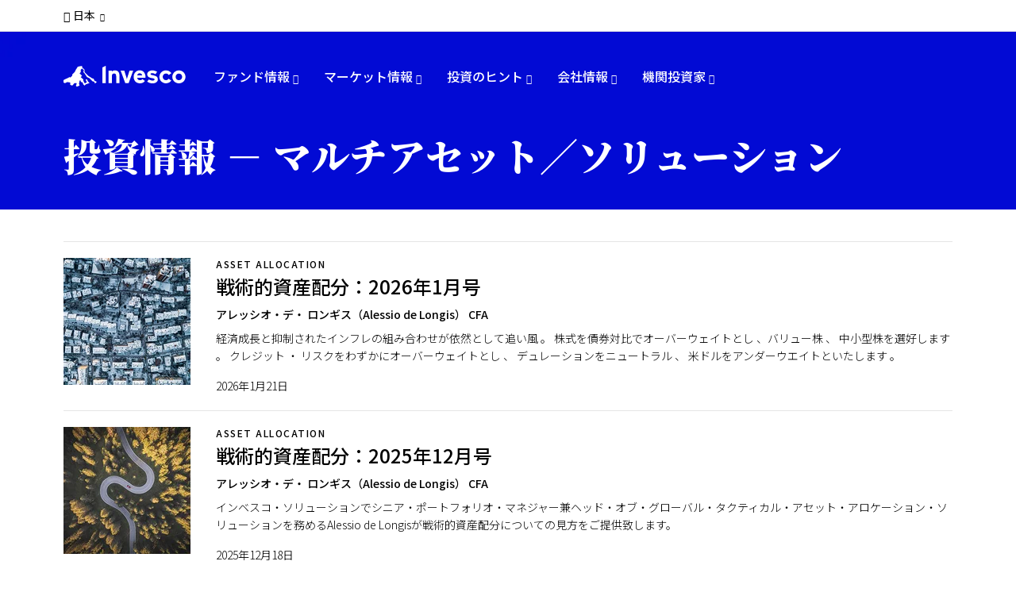

--- FILE ---
content_type: text/html;charset=utf-8
request_url: https://www.invesco.com/jp/ja/institutional/insights/multi-asset.html
body_size: 43408
content:

<!DOCTYPE HTML>
<html lang="ja">
    <head><script>
;window.NREUM||(NREUM={});NREUM.init={session_replay:{enabled:true,block_selector:'',mask_text_selector:'*',sampling_rate:10.0,error_sampling_rate:100.0,mask_all_inputs:true,collect_fonts:true,inline_images:false,inline_stylesheet:true,mask_input_options:{}},distributed_tracing:{enabled:true},privacy:{cookies_enabled:true},ajax:{deny_list:["bam.nr-data.net"]}};

;NREUM.loader_config={accountID:"2534815",trustKey:"1322840",agentID:"1588977597",licenseKey:"4bf05804da",applicationID:"1588977597"};
;NREUM.info={beacon:"bam.nr-data.net",errorBeacon:"bam.nr-data.net",licenseKey:"4bf05804da",applicationID:"1588977597",sa:1};
;/*! For license information please see nr-loader-spa-1.263.0.min.js.LICENSE.txt */
(()=>{var e,t,r={2983:(e,t,r)=>{"use strict";r.d(t,{D0:()=>v,gD:()=>y,Vp:()=>s,oC:()=>x,fr:()=>_,jD:()=>P,hR:()=>A,xN:()=>b,x1:()=>c,aN:()=>T,V:()=>j});var n=r(384),i=r(7864);const o={beacon:n.NT.beacon,errorBeacon:n.NT.errorBeacon,licenseKey:void 0,applicationID:void 0,sa:void 0,queueTime:void 0,applicationTime:void 0,ttGuid:void 0,user:void 0,account:void 0,product:void 0,extra:void 0,jsAttributes:{},userAttributes:void 0,atts:void 0,transactionName:void 0,tNamePlain:void 0},a={};function s(e){if(!e)throw new Error("All info objects require an agent identifier!");if(!a[e])throw new Error("Info for ".concat(e," was never set"));return a[e]}function c(e,t){if(!e)throw new Error("All info objects require an agent identifier!");a[e]=(0,i.a)(t,o);const r=(0,n.nY)(e);r&&(r.info=a[e])}var u=r(993);const d=e=>{if(!e||"string"!=typeof e)return!1;try{document.createDocumentFragment().querySelector(e)}catch{return!1}return!0};var l=r(2614),f=r(944);const h="[data-nr-mask]",g=()=>{const e={mask_selector:"*",block_selector:"[data-nr-block]",mask_input_options:{color:!1,date:!1,"datetime-local":!1,email:!1,month:!1,number:!1,range:!1,search:!1,tel:!1,text:!1,time:!1,url:!1,week:!1,textarea:!1,select:!1,password:!0}};return{ajax:{deny_list:void 0,block_internal:!0,enabled:!0,harvestTimeSeconds:10,autoStart:!0},distributed_tracing:{enabled:void 0,exclude_newrelic_header:void 0,cors_use_newrelic_header:void 0,cors_use_tracecontext_headers:void 0,allowed_origins:void 0},feature_flags:[],harvest:{tooManyRequestsDelay:60},jserrors:{enabled:!0,harvestTimeSeconds:10,autoStart:!0},logging:{enabled:!0,harvestTimeSeconds:10,autoStart:!0,level:u.p_.INFO},metrics:{enabled:!0,autoStart:!0},obfuscate:void 0,page_action:{enabled:!0,harvestTimeSeconds:30,autoStart:!0},page_view_event:{enabled:!0,autoStart:!0},page_view_timing:{enabled:!0,harvestTimeSeconds:30,long_task:!1,autoStart:!0},privacy:{cookies_enabled:!0},proxy:{assets:void 0,beacon:void 0},session:{expiresMs:l.wk,inactiveMs:l.BB},session_replay:{autoStart:!0,enabled:!1,harvestTimeSeconds:60,preload:!1,sampling_rate:10,error_sampling_rate:100,collect_fonts:!1,inline_images:!1,inline_stylesheet:!0,fix_stylesheets:!0,mask_all_inputs:!0,get mask_text_selector(){return e.mask_selector},set mask_text_selector(t){d(t)?e.mask_selector="".concat(t,",").concat(h):""===t||null===t?e.mask_selector=h:(0,f.R)(5,t)},get block_class(){return"nr-block"},get ignore_class(){return"nr-ignore"},get mask_text_class(){return"nr-mask"},get block_selector(){return e.block_selector},set block_selector(t){d(t)?e.block_selector+=",".concat(t):""!==t&&(0,f.R)(6,t)},get mask_input_options(){return e.mask_input_options},set mask_input_options(t){t&&"object"==typeof t?e.mask_input_options={...t,password:!0}:(0,f.R)(7,t)}},session_trace:{enabled:!0,harvestTimeSeconds:10,autoStart:!0},soft_navigations:{enabled:!0,harvestTimeSeconds:10,autoStart:!0},spa:{enabled:!0,harvestTimeSeconds:10,autoStart:!0},ssl:void 0}},p={},m="All configuration objects require an agent identifier!";function v(e){if(!e)throw new Error(m);if(!p[e])throw new Error("Configuration for ".concat(e," was never set"));return p[e]}function b(e,t){if(!e)throw new Error(m);p[e]=(0,i.a)(t,g());const r=(0,n.nY)(e);r&&(r.init=p[e])}function y(e,t){if(!e)throw new Error(m);var r=v(e);if(r){for(var n=t.split("."),i=0;i<n.length-1;i++)if("object"!=typeof(r=r[n[i]]))return;r=r[n[n.length-1]]}return r}const w={accountID:void 0,trustKey:void 0,agentID:void 0,licenseKey:void 0,applicationID:void 0,xpid:void 0},R={};function x(e){if(!e)throw new Error("All loader-config objects require an agent identifier!");if(!R[e])throw new Error("LoaderConfig for ".concat(e," was never set"));return R[e]}function T(e,t){if(!e)throw new Error("All loader-config objects require an agent identifier!");R[e]=(0,i.a)(t,w);const r=(0,n.nY)(e);r&&(r.loader_config=R[e])}const A=(0,n.dV)().o;var E=r(6154),N=r(9324);const S={buildEnv:N.F3,distMethod:N.Xs,version:N.xv,originTime:E.WN},O={customTransaction:void 0,disabled:!1,isolatedBacklog:!1,loaderType:void 0,maxBytes:3e4,onerror:void 0,origin:""+E.gm.location,ptid:void 0,releaseIds:{},appMetadata:{},session:void 0,denyList:void 0,harvestCount:0,timeKeeper:void 0},I={};function _(e){if(!e)throw new Error("All runtime objects require an agent identifier!");if(!I[e])throw new Error("Runtime for ".concat(e," was never set"));return I[e]}function j(e,t){if(!e)throw new Error("All runtime objects require an agent identifier!");I[e]={...(0,i.a)(t,O),...S};const r=(0,n.nY)(e);r&&(r.runtime=I[e])}function P(e){return function(e){try{const t=s(e);return!!t.licenseKey&&!!t.errorBeacon&&!!t.applicationID}catch(e){return!1}}(e)}},7864:(e,t,r)=>{"use strict";r.d(t,{a:()=>i});var n=r(944);function i(e,t){try{if(!e||"object"!=typeof e)return(0,n.R)(3);if(!t||"object"!=typeof t)return(0,n.R)(4);const r=Object.create(Object.getPrototypeOf(t),Object.getOwnPropertyDescriptors(t)),o=0===Object.keys(r).length?e:r;for(let a in o)if(void 0!==e[a])try{if(null===e[a]){r[a]=null;continue}Array.isArray(e[a])&&Array.isArray(t[a])?r[a]=Array.from(new Set([...e[a],...t[a]])):"object"==typeof e[a]&&"object"==typeof t[a]?r[a]=i(e[a],t[a]):r[a]=e[a]}catch(e){(0,n.R)(1,e)}return r}catch(e){(0,n.R)(2,e)}}},9324:(e,t,r)=>{"use strict";r.d(t,{F3:()=>i,Xs:()=>o,Yq:()=>a,xv:()=>n});const n="1.263.0",i="PROD",o="CDN",a="2.0.0-alpha.12"},6154:(e,t,r)=>{"use strict";r.d(t,{A4:()=>s,OF:()=>d,RI:()=>i,Vr:()=>g,WN:()=>p,bv:()=>o,gm:()=>a,lR:()=>f,lT:()=>h,m:()=>u,mw:()=>c,sb:()=>l});var n=r(1863);const i="undefined"!=typeof window&&!!window.document,o="undefined"!=typeof WorkerGlobalScope&&("undefined"!=typeof self&&self instanceof WorkerGlobalScope&&self.navigator instanceof WorkerNavigator||"undefined"!=typeof globalThis&&globalThis instanceof WorkerGlobalScope&&globalThis.navigator instanceof WorkerNavigator),a=i?window:"undefined"!=typeof WorkerGlobalScope&&("undefined"!=typeof self&&self instanceof WorkerGlobalScope&&self||"undefined"!=typeof globalThis&&globalThis instanceof WorkerGlobalScope&&globalThis),s="complete"===a?.document?.readyState,c=Boolean("hidden"===a?.document?.visibilityState),u=""+a?.location,d=/iPad|iPhone|iPod/.test(a.navigator?.userAgent),l=d&&"undefined"==typeof SharedWorker,f=(()=>{const e=a.navigator?.userAgent?.match(/Firefox[/\s](\d+\.\d+)/);return Array.isArray(e)&&e.length>=2?+e[1]:0})(),h=Boolean(i&&window.document.documentMode),g=!!a.navigator?.sendBeacon,p=Date.now()-(0,n.t)()},4777:(e,t,r)=>{"use strict";r.d(t,{J:()=>o});var n=r(944);const i={agentIdentifier:"",ee:void 0};class o{constructor(e){try{if("object"!=typeof e)return(0,n.R)(8);this.sharedContext={},Object.assign(this.sharedContext,i),Object.entries(e).forEach((e=>{let[t,r]=e;Object.keys(i).includes(t)&&(this.sharedContext[t]=r)}))}catch(e){(0,n.R)(9,e)}}}},7295:(e,t,r)=>{"use strict";r.d(t,{Xv:()=>a,gX:()=>i,iW:()=>o});var n=[];function i(e){if(!e||o(e))return!1;if(0===n.length)return!0;for(var t=0;t<n.length;t++){var r=n[t];if("*"===r.hostname)return!1;if(s(r.hostname,e.hostname)&&c(r.pathname,e.pathname))return!1}return!0}function o(e){return void 0===e.hostname}function a(e){if(n=[],e&&e.length)for(var t=0;t<e.length;t++){let r=e[t];if(!r)continue;0===r.indexOf("http://")?r=r.substring(7):0===r.indexOf("https://")&&(r=r.substring(8));const i=r.indexOf("/");let o,a;i>0?(o=r.substring(0,i),a=r.substring(i)):(o=r,a="");let[s]=o.split(":");n.push({hostname:s,pathname:a})}}function s(e,t){return!(e.length>t.length)&&t.indexOf(e)===t.length-e.length}function c(e,t){return 0===e.indexOf("/")&&(e=e.substring(1)),0===t.indexOf("/")&&(t=t.substring(1)),""===e||e===t}},1687:(e,t,r)=>{"use strict";r.d(t,{Ak:()=>c,Ze:()=>l,x3:()=>u});var n=r(7836),i=r(1478),o=r(3606),a=r(860);const s={};function c(e,t){const r={staged:!1,priority:a.P[t]||0};d(e),s[e].get(t)||s[e].set(t,r)}function u(e,t){e&&s[e]&&(s[e].get(t)&&s[e].delete(t),h(e,t,!1),s[e].size&&f(e))}function d(e){if(!e)throw new Error("agentIdentifier required");s[e]||(s[e]=new Map)}function l(){let e=arguments.length>0&&void 0!==arguments[0]?arguments[0]:"",t=arguments.length>1&&void 0!==arguments[1]?arguments[1]:"feature",r=arguments.length>2&&void 0!==arguments[2]&&arguments[2];if(d(e),!e||!s[e].get(t)||r)return h(e,t);s[e].get(t).staged=!0,f(e)}function f(e){const t=Array.from(s[e]);t.every((e=>{let[t,r]=e;return r.staged}))&&(t.sort(((e,t)=>e[1].priority-t[1].priority)),t.forEach((t=>{let[r]=t;s[e].delete(r),h(e,r)})))}function h(e,t){let r=!(arguments.length>2&&void 0!==arguments[2])||arguments[2];const a=e?n.ee.get(e):n.ee,s=o.i.handlers;if(!a.aborted&&a.backlog&&s){if(r){const e=a.backlog[t],r=s[t];if(r){for(let t=0;e&&t<e.length;++t)g(e[t],r);(0,i.$)(r,(function(e,t){(0,i.$)(t,(function(t,r){r[0].on(e,r[1])}))}))}}a.isolatedBacklog||delete s[t],a.backlog[t]=null,a.emit("drain-"+t,[])}}function g(e,t){var r=e[1];(0,i.$)(t[r],(function(t,r){var n=e[0];if(r[0]===n){var i=r[1],o=e[3],a=e[2];i.apply(o,a)}}))}},7836:(e,t,r)=>{"use strict";r.d(t,{P:()=>c,ee:()=>u});var n=r(384),i=r(8990),o=r(2983),a=r(2646),s=r(5607);const c="nr@context:".concat(s.W),u=function e(t,r){var n={},s={},d={},l=!1;try{l=16===r.length&&(0,o.fr)(r).isolatedBacklog}catch(e){}var f={on:g,addEventListener:g,removeEventListener:function(e,t){var r=n[e];if(!r)return;for(var i=0;i<r.length;i++)r[i]===t&&r.splice(i,1)},emit:function(e,r,n,i,o){!1!==o&&(o=!0);if(u.aborted&&!i)return;t&&o&&t.emit(e,r,n);for(var a=h(n),c=p(e),d=c.length,l=0;l<d;l++)c[l].apply(a,r);var g=v()[s[e]];g&&g.push([f,e,r,a]);return a},get:m,listeners:p,context:h,buffer:function(e,t){const r=v();if(t=t||"feature",f.aborted)return;Object.entries(e||{}).forEach((e=>{let[n,i]=e;s[i]=t,t in r||(r[t]=[])}))},abort:function(){f._aborted=!0,Object.keys(f.backlog).forEach((e=>{delete f.backlog[e]}))},isBuffering:function(e){return!!v()[s[e]]},debugId:r,backlog:l?{}:t&&"object"==typeof t.backlog?t.backlog:{},isolatedBacklog:l};return Object.defineProperty(f,"aborted",{get:()=>{let e=f._aborted||!1;return e||(t&&(e=t.aborted),e)}}),f;function h(e){return e&&e instanceof a.y?e:e?(0,i.I)(e,c,(()=>new a.y(c))):new a.y(c)}function g(e,t){n[e]=p(e).concat(t)}function p(e){return n[e]||[]}function m(t){return d[t]=d[t]||e(f,t)}function v(){return f.backlog}}(void 0,"globalEE"),d=(0,n.Zm)();d.ee||(d.ee=u)},2646:(e,t,r)=>{"use strict";r.d(t,{y:()=>n});class n{constructor(e){this.contextId=e}}},9908:(e,t,r)=>{"use strict";r.d(t,{d:()=>n,p:()=>i});var n=r(7836).ee.get("handle");function i(e,t,r,i,o){o?(o.buffer([e],i),o.emit(e,t,r)):(n.buffer([e],i),n.emit(e,t,r))}},3606:(e,t,r)=>{"use strict";r.d(t,{i:()=>o});var n=r(9908);o.on=a;var i=o.handlers={};function o(e,t,r,o){a(o||n.d,i,e,t,r)}function a(e,t,r,i,o){o||(o="feature"),e||(e=n.d);var a=t[o]=t[o]||{};(a[r]=a[r]||[]).push([e,i])}},3878:(e,t,r)=>{"use strict";r.d(t,{DD:()=>c,jT:()=>a,sp:()=>s});var n=r(6154);let i=!1,o=!1;try{const e={get passive(){return i=!0,!1},get signal(){return o=!0,!1}};n.gm.addEventListener("test",null,e),n.gm.removeEventListener("test",null,e)}catch(e){}function a(e,t){return i||o?{capture:!!e,passive:i,signal:t}:!!e}function s(e,t){let r=arguments.length>2&&void 0!==arguments[2]&&arguments[2],n=arguments.length>3?arguments[3]:void 0;window.addEventListener(e,t,a(r,n))}function c(e,t){let r=arguments.length>2&&void 0!==arguments[2]&&arguments[2],n=arguments.length>3?arguments[3]:void 0;document.addEventListener(e,t,a(r,n))}},5607:(e,t,r)=>{"use strict";r.d(t,{W:()=>n});const n=(0,r(9566).bz)()},9566:(e,t,r)=>{"use strict";r.d(t,{LA:()=>s,ZF:()=>c,bz:()=>a,el:()=>u});var n=r(6154);const i="xxxxxxxx-xxxx-4xxx-yxxx-xxxxxxxxxxxx";function o(e,t){return e?15&e[t]:16*Math.random()|0}function a(){const e=n.gm?.crypto||n.gm?.msCrypto;let t,r=0;return e&&e.getRandomValues&&(t=e.getRandomValues(new Uint8Array(30))),i.split("").map((e=>"x"===e?o(t,r++).toString(16):"y"===e?(3&o()|8).toString(16):e)).join("")}function s(e){const t=n.gm?.crypto||n.gm?.msCrypto;let r,i=0;t&&t.getRandomValues&&(r=t.getRandomValues(new Uint8Array(e)));const a=[];for(var s=0;s<e;s++)a.push(o(r,i++).toString(16));return a.join("")}function c(){return s(16)}function u(){return s(32)}},2614:(e,t,r)=>{"use strict";r.d(t,{BB:()=>a,H3:()=>n,g:()=>u,iL:()=>c,tS:()=>s,uh:()=>i,wk:()=>o});const n="NRBA",i="SESSION",o=144e5,a=18e5,s={STARTED:"session-started",PAUSE:"session-pause",RESET:"session-reset",RESUME:"session-resume",UPDATE:"session-update"},c={SAME_TAB:"same-tab",CROSS_TAB:"cross-tab"},u={OFF:0,FULL:1,ERROR:2}},1863:(e,t,r)=>{"use strict";function n(){return Math.floor(performance.now())}r.d(t,{t:()=>n})},7485:(e,t,r)=>{"use strict";r.d(t,{D:()=>i});var n=r(6154);function i(e){if(0===(e||"").indexOf("data:"))return{protocol:"data"};try{const t=new URL(e,location.href),r={port:t.port,hostname:t.hostname,pathname:t.pathname,search:t.search,protocol:t.protocol.slice(0,t.protocol.indexOf(":")),sameOrigin:t.protocol===n.gm?.location?.protocol&&t.host===n.gm?.location?.host};return r.port&&""!==r.port||("http:"===t.protocol&&(r.port="80"),"https:"===t.protocol&&(r.port="443")),r.pathname&&""!==r.pathname?r.pathname.startsWith("/")||(r.pathname="/".concat(r.pathname)):r.pathname="/",r}catch(e){return{}}}},944:(e,t,r)=>{"use strict";function n(e,t){"function"==typeof console.debug&&console.debug("New Relic Warning: https://github.com/newrelic/newrelic-browser-agent/blob/main/docs/warning-codes.md#".concat(e),t)}r.d(t,{R:()=>n})},5284:(e,t,r)=>{"use strict";r.d(t,{t:()=>c,B:()=>s});var n=r(7836),i=r(6154);const o="newrelic";const a=new Set,s={};function c(e,t){const r=n.ee.get(t);s[t]??={},e&&"object"==typeof e&&(a.has(t)||(r.emit("rumresp",[e]),s[t]=e,a.add(t),function(){let e=arguments.length>0&&void 0!==arguments[0]?arguments[0]:{};try{i.gm.dispatchEvent(new CustomEvent(o,{detail:e}))}catch(e){}}({loaded:!0})))}},8990:(e,t,r)=>{"use strict";r.d(t,{I:()=>i});var n=Object.prototype.hasOwnProperty;function i(e,t,r){if(n.call(e,t))return e[t];var i=r();if(Object.defineProperty&&Object.keys)try{return Object.defineProperty(e,t,{value:i,writable:!0,enumerable:!1}),i}catch(e){}return e[t]=i,i}},6389:(e,t,r)=>{"use strict";function n(e){var t=this;let r=arguments.length>1&&void 0!==arguments[1]?arguments[1]:500,n=arguments.length>2&&void 0!==arguments[2]?arguments[2]:{};const i=n?.leading||!1;let o;return function(){for(var n=arguments.length,a=new Array(n),s=0;s<n;s++)a[s]=arguments[s];i&&void 0===o&&(e.apply(t,a),o=setTimeout((()=>{o=clearTimeout(o)}),r)),i||(clearTimeout(o),o=setTimeout((()=>{e.apply(t,a)}),r))}}function i(e){var t=this;let r=!1;return function(){if(!r){r=!0;for(var n=arguments.length,i=new Array(n),o=0;o<n;o++)i[o]=arguments[o];e.apply(t,i)}}}r.d(t,{J:()=>i,s:()=>n})},1478:(e,t,r)=>{"use strict";r.d(t,{$:()=>n});const n=(e,t)=>Object.entries(e||{}).map((e=>{let[r,n]=e;return t(r,n)}))},3304:(e,t,r)=>{"use strict";r.d(t,{A:()=>o});var n=r(7836);const i=()=>{const e=new WeakSet;return(t,r)=>{if("object"==typeof r&&null!==r){if(e.has(r))return;e.add(r)}return r}};function o(e){try{return JSON.stringify(e,i())}catch(e){try{n.ee.emit("internal-error",[e])}catch(e){}}}},5289:(e,t,r)=>{"use strict";r.d(t,{GG:()=>o,sB:()=>a});var n=r(3878);function i(){return"undefined"==typeof document||"complete"===document.readyState}function o(e,t){if(i())return e();(0,n.sp)("load",e,t)}function a(e){if(i())return e();(0,n.DD)("DOMContentLoaded",e)}},384:(e,t,r)=>{"use strict";r.d(t,{NT:()=>o,US:()=>d,Zm:()=>a,bQ:()=>c,dV:()=>s,nY:()=>u,pV:()=>l});var n=r(6154),i=r(1863);const o={beacon:"bam.nr-data.net",errorBeacon:"bam.nr-data.net"};function a(){return n.gm.NREUM||(n.gm.NREUM={}),void 0===n.gm.newrelic&&(n.gm.newrelic=n.gm.NREUM),n.gm.NREUM}function s(){let e=a();return e.o||(e.o={ST:n.gm.setTimeout,SI:n.gm.setImmediate,CT:n.gm.clearTimeout,XHR:n.gm.XMLHttpRequest,REQ:n.gm.Request,EV:n.gm.Event,PR:n.gm.Promise,MO:n.gm.MutationObserver,FETCH:n.gm.fetch}),e}function c(e,t){let r=a();r.initializedAgents??={},t.initializedAt={ms:(0,i.t)(),date:new Date},r.initializedAgents[e]=t}function u(e){let t=a();return t.initializedAgents?.[e]}function d(e,t){a()[e]=t}function l(){return function(){let e=a();const t=e.info||{};e.info={beacon:o.beacon,errorBeacon:o.errorBeacon,...t}}(),function(){let e=a();const t=e.init||{};e.init={...t}}(),s(),function(){let e=a();const t=e.loader_config||{};e.loader_config={...t}}(),a()}},2843:(e,t,r)=>{"use strict";r.d(t,{u:()=>i});var n=r(3878);function i(e){let t=arguments.length>1&&void 0!==arguments[1]&&arguments[1],r=arguments.length>2?arguments[2]:void 0,i=arguments.length>3?arguments[3]:void 0;(0,n.DD)("visibilitychange",(function(){if(t)return void("hidden"===document.visibilityState&&e());e(document.visibilityState)}),r,i)}},8941:(e,t,r)=>{"use strict";r.d(t,{um:()=>f,NZ:()=>R,vC:()=>A,Ri:()=>O,Ak:()=>_,o8:()=>P,MO:()=>U,bX:()=>F});var n=r(7836),i=r(3434),o=r(8990),a=r(6154);const s={},c=a.gm.XMLHttpRequest,u="addEventListener",d="removeEventListener",l="nr@wrapped:".concat(n.P);function f(e){var t=function(e){return(e||n.ee).get("events")}(e);if(s[t.debugId]++)return t;s[t.debugId]=1;var r=(0,i.YM)(t,!0);function f(e){r.inPlace(e,[u,d],"-",g)}function g(e,t){return e[1]}return"getPrototypeOf"in Object&&(a.RI&&h(document,f),h(a.gm,f),h(c.prototype,f)),t.on(u+"-start",(function(e,t){var n=e[1];if(null!==n&&("function"==typeof n||"object"==typeof n)){var i=(0,o.I)(n,l,(function(){var e={object:function(){if("function"!=typeof n.handleEvent)return;return n.handleEvent.apply(n,arguments)},function:n}[typeof n];return e?r(e,"fn-",null,e.name||"anonymous"):n}));this.wrapped=e[1]=i}})),t.on(d+"-start",(function(e){e[1]=this.wrapped||e[1]})),t}function h(e,t){let r=e;for(;"object"==typeof r&&!Object.prototype.hasOwnProperty.call(r,u);)r=Object.getPrototypeOf(r);for(var n=arguments.length,i=new Array(n>2?n-2:0),o=2;o<n;o++)i[o-2]=arguments[o];r&&t(r,...i)}var g="fetch-",p=g+"body-",m=["arrayBuffer","blob","json","text","formData"],v=a.gm.Request,b=a.gm.Response,y="prototype";const w={};function R(e){const t=function(e){return(e||n.ee).get("fetch")}(e);if(!(v&&b&&a.gm.fetch))return t;if(w[t.debugId]++)return t;function r(e,r,i){var o=e[r];"function"==typeof o&&(e[r]=function(){var e,r=[...arguments],a={};t.emit(i+"before-start",[r],a),a[n.P]&&a[n.P].dt&&(e=a[n.P].dt);var s=o.apply(this,r);return t.emit(i+"start",[r,e],s),s.then((function(e){return t.emit(i+"end",[null,e],s),e}),(function(e){throw t.emit(i+"end",[e],s),e}))})}return w[t.debugId]=1,m.forEach((e=>{r(v[y],e,p),r(b[y],e,p)})),r(a.gm,"fetch",g),t.on(g+"end",(function(e,r){var n=this;if(r){var i=r.headers.get("content-length");null!==i&&(n.rxSize=i),t.emit(g+"done",[null,r],n)}else t.emit(g+"done",[e],n)})),t}const x={},T=["pushState","replaceState"];function A(e){const t=function(e){return(e||n.ee).get("history")}(e);return!a.RI||x[t.debugId]++||(x[t.debugId]=1,(0,i.YM)(t).inPlace(window.history,T,"-")),t}var E=r(3878);const N={},S=["appendChild","insertBefore","replaceChild"];function O(e){const t=function(e){return(e||n.ee).get("jsonp")}(e);if(!a.RI||N[t.debugId])return t;N[t.debugId]=!0;var r=(0,i.YM)(t),o=/[?&](?:callback|cb)=([^&#]+)/,s=/(.*)\.([^.]+)/,c=/^(\w+)(\.|$)(.*)$/;function u(e,t){if(!e)return t;const r=e.match(c),n=r[1];return u(r[3],t[n])}return r.inPlace(Node.prototype,S,"dom-"),t.on("dom-start",(function(e){!function(e){if(!e||"string"!=typeof e.nodeName||"script"!==e.nodeName.toLowerCase())return;if("function"!=typeof e.addEventListener)return;var n=(i=e.src,a=i.match(o),a?a[1]:null);var i,a;if(!n)return;var c=function(e){var t=e.match(s);if(t&&t.length>=3)return{key:t[2],parent:u(t[1],window)};return{key:e,parent:window}}(n);if("function"!=typeof c.parent[c.key])return;var d={};function l(){t.emit("jsonp-end",[],d),e.removeEventListener("load",l,(0,E.jT)(!1)),e.removeEventListener("error",f,(0,E.jT)(!1))}function f(){t.emit("jsonp-error",[],d),t.emit("jsonp-end",[],d),e.removeEventListener("load",l,(0,E.jT)(!1)),e.removeEventListener("error",f,(0,E.jT)(!1))}r.inPlace(c.parent,[c.key],"cb-",d),e.addEventListener("load",l,(0,E.jT)(!1)),e.addEventListener("error",f,(0,E.jT)(!1)),t.emit("new-jsonp",[e.src],d)}(e[0])})),t}const I={};function _(e){const t=function(e){return(e||n.ee).get("mutation")}(e);if(!a.RI||I[t.debugId])return t;I[t.debugId]=!0;var r=(0,i.YM)(t),o=a.gm.MutationObserver;return o&&(window.MutationObserver=function(e){return this instanceof o?new o(r(e,"fn-")):o.apply(this,arguments)},MutationObserver.prototype=o.prototype),t}const j={};function P(e){const t=function(e){return(e||n.ee).get("promise")}(e);if(j[t.debugId])return t;j[t.debugId]=!0;var r=t.context,o=(0,i.YM)(t),s=a.gm.Promise;return s&&function(){function e(r){var n=t.context(),i=o(r,"executor-",n,null,!1);const a=Reflect.construct(s,[i],e);return t.context(a).getCtx=function(){return n},a}a.gm.Promise=e,Object.defineProperty(e,"name",{value:"Promise"}),e.toString=function(){return s.toString()},Object.setPrototypeOf(e,s),["all","race"].forEach((function(r){const n=s[r];e[r]=function(e){let i=!1;[...e||[]].forEach((e=>{this.resolve(e).then(a("all"===r),a(!1))}));const o=n.apply(this,arguments);return o;function a(e){return function(){t.emit("propagate",[null,!i],o,!1,!1),i=i||!e}}}})),["resolve","reject"].forEach((function(r){const n=s[r];e[r]=function(e){const r=n.apply(this,arguments);return e!==r&&t.emit("propagate",[e,!0],r,!1,!1),r}})),e.prototype=s.prototype;const n=s.prototype.then;s.prototype.then=function(){var e=this,i=r(e);i.promise=e;for(var a=arguments.length,s=new Array(a),c=0;c<a;c++)s[c]=arguments[c];s[0]=o(s[0],"cb-",i,null,!1),s[1]=o(s[1],"cb-",i,null,!1);const u=n.apply(this,s);return i.nextPromise=u,t.emit("propagate",[e,!0],u,!1,!1),u},s.prototype.then[i.Jt]=n,t.on("executor-start",(function(e){e[0]=o(e[0],"resolve-",this,null,!1),e[1]=o(e[1],"resolve-",this,null,!1)})),t.on("executor-err",(function(e,t,r){e[1](r)})),t.on("cb-end",(function(e,r,n){t.emit("propagate",[n,!0],this.nextPromise,!1,!1)})),t.on("propagate",(function(e,r,n){this.getCtx&&!r||(this.getCtx=function(){if(e instanceof Promise)var r=t.context(e);return r&&r.getCtx?r.getCtx():this})}))}(),t}const C={},k="setTimeout",L="setInterval",D="clearTimeout",H="-start",M="-",K=[k,"setImmediate",L,D,"clearImmediate"];function U(e){const t=function(e){return(e||n.ee).get("timer")}(e);if(C[t.debugId]++)return t;C[t.debugId]=1;var r=(0,i.YM)(t);return r.inPlace(a.gm,K.slice(0,2),k+M),r.inPlace(a.gm,K.slice(2,3),L+M),r.inPlace(a.gm,K.slice(3),D+M),t.on(L+H,(function(e,t,n){e[0]=r(e[0],"fn-",null,n)})),t.on(k+H,(function(e,t,n){this.method=n,this.timerDuration=isNaN(e[1])?0:+e[1],e[0]=r(e[0],"fn-",this,n)})),t}var B=r(944);const G={},V=["open","send"];function F(e){var t=e||n.ee;const r=function(e){return(e||n.ee).get("xhr")}(t);if(G[r.debugId]++)return r;G[r.debugId]=1,f(t);var o=(0,i.YM)(r),s=a.gm.XMLHttpRequest,c=a.gm.MutationObserver,u=a.gm.Promise,d=a.gm.setInterval,l="readystatechange",h=["onload","onerror","onabort","onloadstart","onloadend","onprogress","ontimeout"],g=[],p=a.gm.XMLHttpRequest=function(e){const t=new s(e),n=r.context(t);try{r.emit("new-xhr",[t],n),t.addEventListener(l,(i=n,function(){var e=this;e.readyState>3&&!i.resolved&&(i.resolved=!0,r.emit("xhr-resolved",[],e)),o.inPlace(e,h,"fn-",R)}),(0,E.jT)(!1))}catch(e){(0,B.R)(15,e);try{r.emit("internal-error",[e])}catch(e){}}var i;return t};function m(e,t){o.inPlace(t,["onreadystatechange"],"fn-",R)}if(function(e,t){for(var r in e)t[r]=e[r]}(s,p),p.prototype=s.prototype,o.inPlace(p.prototype,V,"-xhr-",R),r.on("send-xhr-start",(function(e,t){m(e,t),function(e){g.push(e),c&&(v?v.then(w):d?d(w):(b=-b,y.data=b))}(t)})),r.on("open-xhr-start",m),c){var v=u&&u.resolve();if(!d&&!u){var b=1,y=document.createTextNode(b);new c(w).observe(y,{characterData:!0})}}else t.on("fn-end",(function(e){e[0]&&e[0].type===l||w()}));function w(){for(var e=0;e<g.length;e++)m(0,g[e]);g.length&&(g=[])}function R(e,t){return t}return r}},3434:(e,t,r)=>{"use strict";r.d(t,{Jt:()=>o,YM:()=>c});var n=r(7836),i=r(5607);const o="nr@original:".concat(i.W);var a=Object.prototype.hasOwnProperty,s=!1;function c(e,t){return e||(e=n.ee),r.inPlace=function(e,t,n,i,o){n||(n="");const a="-"===n.charAt(0);for(let s=0;s<t.length;s++){const c=t[s],u=e[c];d(u)||(e[c]=r(u,a?c+n:n,i,c,o))}},r.flag=o,r;function r(t,r,n,s,c){return d(t)?t:(r||(r=""),nrWrapper[o]=t,function(e,t,r){if(Object.defineProperty&&Object.keys)try{return Object.keys(e).forEach((function(r){Object.defineProperty(t,r,{get:function(){return e[r]},set:function(t){return e[r]=t,t}})})),t}catch(e){u([e],r)}for(var n in e)a.call(e,n)&&(t[n]=e[n])}(t,nrWrapper,e),nrWrapper);function nrWrapper(){var o,a,d,l;try{a=this,o=[...arguments],d="function"==typeof n?n(o,a):n||{}}catch(t){u([t,"",[o,a,s],d],e)}i(r+"start",[o,a,s],d,c);try{return l=t.apply(a,o)}catch(e){throw i(r+"err",[o,a,e],d,c),e}finally{i(r+"end",[o,a,l],d,c)}}}function i(r,n,i,o){if(!s||t){var a=s;s=!0;try{e.emit(r,n,i,t,o)}catch(t){u([t,r,n,i],e)}s=a}}}function u(e,t){t||(t=n.ee);try{t.emit("internal-error",e)}catch(e){}}function d(e){return!(e&&"function"==typeof e&&e.apply&&!e[o])}},9300:(e,t,r)=>{"use strict";r.d(t,{T:()=>n});const n=r(860).K.ajax},6774:(e,t,r)=>{"use strict";r.d(t,{T:()=>n});const n=r(860).K.jserrors},993:(e,t,r)=>{"use strict";r.d(t,{ET:()=>o,It:()=>s,TZ:()=>a,p_:()=>i});var n=r(860);const i={ERROR:"ERROR",WARN:"WARN",INFO:"INFO",DEBUG:"DEBUG",TRACE:"TRACE"},o="log",a=n.K.logging,s=1e6},3785:(e,t,r)=>{"use strict";r.d(t,{R:()=>c,b:()=>u});var n=r(9908),i=r(1863),o=r(860),a=r(3969),s=r(993);function c(e,t){let r=arguments.length>2&&void 0!==arguments[2]?arguments[2]:{},c=arguments.length>3&&void 0!==arguments[3]?arguments[3]:s.p_.INFO;(0,n.p)(a.xV,["API/logging/".concat(c.toLowerCase(),"/called")],void 0,o.K.metrics,e),(0,n.p)(s.ET,[(0,i.t)(),t,r,c],void 0,o.K.logging,e)}function u(e){return"string"==typeof e&&Object.values(s.p_).some((t=>t===e))}},3969:(e,t,r)=>{"use strict";r.d(t,{TZ:()=>n,XG:()=>s,rs:()=>i,xV:()=>a,z_:()=>o});const n=r(860).K.metrics,i="sm",o="cm",a="storeSupportabilityMetrics",s="storeEventMetrics"},8166:(e,t,r)=>{"use strict";r.d(t,{T:()=>n});const n=r(860).K.pageAction},6630:(e,t,r)=>{"use strict";r.d(t,{T:()=>n});const n=r(860).K.pageViewEvent},782:(e,t,r)=>{"use strict";r.d(t,{T:()=>n});const n=r(860).K.pageViewTiming},6344:(e,t,r)=>{"use strict";r.d(t,{BB:()=>f,G4:()=>o,It:()=>c,No:()=>u,Qb:()=>h,TZ:()=>i,Ug:()=>a,_s:()=>s,bc:()=>l,yP:()=>d});var n=r(2614);const i=r(860).K.sessionReplay,o={RECORD:"recordReplay",PAUSE:"pauseReplay",REPLAY_RUNNING:"replayRunning",ERROR_DURING_REPLAY:"errorDuringReplay"},a=.12,s={DomContentLoaded:0,Load:1,FullSnapshot:2,IncrementalSnapshot:3,Meta:4,Custom:5},c=1e6,u=64e3,d={[n.g.ERROR]:15e3,[n.g.FULL]:3e5,[n.g.OFF]:0},l={RESET:{message:"Session was reset",sm:"Reset"},IMPORT:{message:"Recorder failed to import",sm:"Import"},TOO_MANY:{message:"429: Too Many Requests",sm:"Too-Many"},TOO_BIG:{message:"Payload was too large",sm:"Too-Big"},CROSS_TAB:{message:"Session Entity was set to OFF on another tab",sm:"Cross-Tab"},ENTITLEMENTS:{message:"Session Replay is not allowed and will not be started",sm:"Entitlement"}},f=5e3,h={API:"api"}},5270:(e,t,r)=>{"use strict";r.d(t,{Aw:()=>s,CT:()=>c,SR:()=>a});var n=r(2983),i=r(7767),o=r(6154);function a(e){return!!n.hR.MO&&(0,i.V)(e)&&!0===(0,n.gD)(e,"session_trace.enabled")}function s(e){return!0===(0,n.gD)(e,"session_replay.preload")&&a(e)}function c(e,t){const r=t.correctAbsoluteTimestamp(e);return{originalTimestamp:e,correctedTimestamp:r,timestampDiff:e-r,originTime:o.WN,correctedOriginTime:t.correctedOriginTime,originTimeDiff:Math.floor(o.WN-t.correctedOriginTime)}}},3738:(e,t,r)=>{"use strict";r.d(t,{He:()=>i,Kp:()=>s,Lc:()=>u,Rz:()=>d,TZ:()=>n,bD:()=>o,d3:()=>a,jx:()=>l,uP:()=>c});const n=r(860).K.sessionTrace,i="bstResource",o="resource",a="-start",s="-end",c="fn"+a,u="fn"+s,d="pushState",l=1e3},3962:(e,t,r)=>{"use strict";r.d(t,{AM:()=>o,O2:()=>s,Qu:()=>c,TZ:()=>a,ih:()=>u,tC:()=>i});var n=r(860);const i=["click","keydown","submit"],o="api",a=n.K.softNav,s={INITIAL_PAGE_LOAD:"",ROUTE_CHANGE:1,UNSPECIFIED:2},c={INTERACTION:1,AJAX:2,CUSTOM_END:3,CUSTOM_TRACER:4},u={IP:"in progress",FIN:"finished",CAN:"cancelled"}},7378:(e,t,r)=>{"use strict";r.d(t,{$p:()=>x,BR:()=>b,Kp:()=>R,L3:()=>y,Lc:()=>c,NC:()=>o,SG:()=>d,TZ:()=>i,U6:()=>g,UT:()=>m,d3:()=>w,dT:()=>f,e5:()=>A,gx:()=>v,l9:()=>l,oW:()=>h,op:()=>p,rw:()=>u,tH:()=>E,uP:()=>s,wW:()=>T,xq:()=>a});var n=r(2983);const i=r(860).K.spa,o=["click","submit","keypress","keydown","keyup","change"],a=999,s="fn-start",c="fn-end",u="cb-start",d="api-ixn-",l="remaining",f="interaction",h="spaNode",g="jsonpNode",p="fetch-start",m="fetch-done",v="fetch-body-",b="jsonp-end",y=n.hR.ST,w="-start",R="-end",x="-body",T="cb"+R,A="jsTime",E="fetch"},4234:(e,t,r)=>{"use strict";r.d(t,{W:()=>i});var n=r(7836);class i{constructor(e,t,r){this.agentIdentifier=e,this.aggregator=t,this.ee=n.ee.get(e),this.featureName=r,this.blocked=!1}}},7767:(e,t,r)=>{"use strict";r.d(t,{V:()=>o});var n=r(2983),i=r(6154);const o=e=>i.RI&&!0===(0,n.gD)(e,"privacy.cookies_enabled")},425:(e,t,r)=>{"use strict";r.d(t,{j:()=>O});var n=r(860),i=r(2983),o=r(9908),a=r(7836),s=r(1687),c=r(5289),u=r(6154),d=r(944),l=r(3969),f=r(384),h=r(6344);const g=["setErrorHandler","finished","addToTrace","addRelease","addPageAction","setCurrentRouteName","setPageViewName","setCustomAttribute","interaction","noticeError","setUserId","setApplicationVersion","start",h.G4.RECORD,h.G4.PAUSE,"log","wrapLogger"],p=["setErrorHandler","finished","addToTrace","addRelease"];var m=r(1863),v=r(2614),b=r(993),y=r(3785),w=r(2646),R=r(3434);function x(e,t,r,n){if("object"!=typeof t||!t||"string"!=typeof r||!r||"function"!=typeof t[r])return(0,d.R)(29);const i=function(e){return(e||a.ee).get("logger")}(e),o=(0,R.YM)(i),s=new w.y(a.P);return s.level=n.level,s.customAttributes=n.customAttributes,o.inPlace(t,[r],"wrap-logger-",s),i}function T(){const e=(0,f.pV)();g.forEach((t=>{e[t]=function(){for(var r=arguments.length,n=new Array(r),i=0;i<r;i++)n[i]=arguments[i];return function(t){for(var r=arguments.length,n=new Array(r>1?r-1:0),i=1;i<r;i++)n[i-1]=arguments[i];let o=[];return Object.values(e.initializedAgents).forEach((e=>{e&&e.api?e.exposed&&e.api[t]&&o.push(e.api[t](...n)):(0,d.R)(38,t)})),o.length>1?o:o[0]}(t,...n)}}))}const A={};var E=r(5284);const N=e=>{const t=e.startsWith("http");e+="/",r.p=t?e:"https://"+e};let S=!1;function O(e){let t=arguments.length>1&&void 0!==arguments[1]?arguments[1]:{},g=arguments.length>2?arguments[2]:void 0,w=arguments.length>3?arguments[3]:void 0,{init:R,info:O,loader_config:I,runtime:_={loaderType:g},exposed:j=!0}=t;const P=(0,f.pV)();O||(R=P.init,O=P.info,I=P.loader_config),(0,i.xN)(e.agentIdentifier,R||{}),(0,i.aN)(e.agentIdentifier,I||{}),O.jsAttributes??={},u.bv&&(O.jsAttributes.isWorker=!0),(0,i.x1)(e.agentIdentifier,O);const C=(0,i.D0)(e.agentIdentifier),k=[O.beacon,O.errorBeacon];S||(C.proxy.assets&&(N(C.proxy.assets),k.push(C.proxy.assets)),C.proxy.beacon&&k.push(C.proxy.beacon),T(),(0,f.US)("activatedFeatures",E.B),e.runSoftNavOverSpa&&=!0===C.soft_navigations.enabled&&C.feature_flags.includes("soft_nav")),_.denyList=[...C.ajax.deny_list||[],...C.ajax.block_internal?k:[]],_.ptid=e.agentIdentifier,(0,i.V)(e.agentIdentifier,_),void 0===e.api&&(e.api=function(e,t){let f=arguments.length>2&&void 0!==arguments[2]&&arguments[2];t||(0,s.Ak)(e,"api");const g={};var w=a.ee.get(e),R=w.get("tracer");A[e]=v.g.OFF,w.on(h.G4.REPLAY_RUNNING,(t=>{A[e]=t}));var T="api-",E=T+"ixn-";function N(t,r,n,o){const a=(0,i.Vp)(e);return null===r?delete a.jsAttributes[t]:(0,i.x1)(e,{...a,jsAttributes:{...a.jsAttributes,[t]:r}}),I(T,n,!0,o||null===r?"session":void 0)(t,r)}function S(){}g.log=function(e){let{customAttributes:t={},level:r=b.p_.INFO}=arguments.length>1&&void 0!==arguments[1]?arguments[1]:{};(0,o.p)(l.xV,["API/log/called"],void 0,n.K.metrics,w),(0,y.R)(w,e,t,r)},g.wrapLogger=function(e,t){let{customAttributes:r={},level:i=b.p_.INFO}=arguments.length>2&&void 0!==arguments[2]?arguments[2]:{};(0,o.p)(l.xV,["API/wrapLogger/called"],void 0,n.K.metrics,w),x(w,e,t,{customAttributes:r,level:i})},p.forEach((e=>{g[e]=I(T,e,!0,"api")})),g.addPageAction=I(T,"addPageAction",!0,n.K.pageAction),g.setPageViewName=function(t,r){if("string"==typeof t)return"/"!==t.charAt(0)&&(t="/"+t),(0,i.fr)(e).customTransaction=(r||"http://custom.transaction")+t,I(T,"setPageViewName",!0)()},g.setCustomAttribute=function(e,t){let r=arguments.length>2&&void 0!==arguments[2]&&arguments[2];if("string"==typeof e){if(["string","number","boolean"].includes(typeof t)||null===t)return N(e,t,"setCustomAttribute",r);(0,d.R)(40,typeof t)}else(0,d.R)(39,typeof e)},g.setUserId=function(e){if("string"==typeof e||null===e)return N("enduser.id",e,"setUserId",!0);(0,d.R)(41,typeof e)},g.setApplicationVersion=function(e){if("string"==typeof e||null===e)return N("application.version",e,"setApplicationVersion",!1);(0,d.R)(42,typeof e)},g.start=()=>{try{(0,o.p)(l.xV,["API/start/called"],void 0,n.K.metrics,w),w.emit("manual-start-all")}catch(e){(0,d.R)(23,e)}},g[h.G4.RECORD]=function(){(0,o.p)(l.xV,["API/recordReplay/called"],void 0,n.K.metrics,w),(0,o.p)(h.G4.RECORD,[],void 0,n.K.sessionReplay,w)},g[h.G4.PAUSE]=function(){(0,o.p)(l.xV,["API/pauseReplay/called"],void 0,n.K.metrics,w),(0,o.p)(h.G4.PAUSE,[],void 0,n.K.sessionReplay,w)},g.interaction=function(e){return(new S).get("object"==typeof e?e:{})};const O=S.prototype={createTracer:function(e,t){var r={},i=this,a="function"==typeof t;return(0,o.p)(l.xV,["API/createTracer/called"],void 0,n.K.metrics,w),f||(0,o.p)(E+"tracer",[(0,m.t)(),e,r],i,n.K.spa,w),function(){if(R.emit((a?"":"no-")+"fn-start",[(0,m.t)(),i,a],r),a)try{return t.apply(this,arguments)}catch(e){const t="string"==typeof e?new Error(e):e;throw R.emit("fn-err",[arguments,this,t],r),t}finally{R.emit("fn-end",[(0,m.t)()],r)}}}};function I(e,t,r,i){return function(){return(0,o.p)(l.xV,["API/"+t+"/called"],void 0,n.K.metrics,w),i&&(0,o.p)(e+t,[(0,m.t)(),...arguments],r?null:this,i,w),r?void 0:this}}function _(){r.e(478).then(r.bind(r,8778)).then((t=>{let{setAPI:r}=t;r(e),(0,s.Ze)(e,"api")})).catch((e=>{(0,d.R)(27,e),w.abort()}))}return["actionText","setName","setAttribute","save","ignore","onEnd","getContext","end","get"].forEach((e=>{O[e]=I(E,e,void 0,f?n.K.softNav:n.K.spa)})),g.setCurrentRouteName=f?I(E,"routeName",void 0,n.K.softNav):I(T,"routeName",!0,n.K.spa),g.noticeError=function(t,r){"string"==typeof t&&(t=new Error(t)),(0,o.p)(l.xV,["API/noticeError/called"],void 0,n.K.metrics,w),(0,o.p)("err",[t,(0,m.t)(),!1,r,!!A[e]],void 0,n.K.jserrors,w)},u.RI?(0,c.GG)((()=>_()),!0):_(),g}(e.agentIdentifier,w,e.runSoftNavOverSpa)),void 0===e.exposed&&(e.exposed=j),S=!0}},8374:(e,t,r)=>{r.nc=(()=>{try{return document?.currentScript?.nonce}catch(e){}return""})()},860:(e,t,r)=>{"use strict";r.d(t,{K:()=>n,P:()=>i});const n={ajax:"ajax",jserrors:"jserrors",logging:"logging",metrics:"metrics",pageAction:"page_action",pageViewEvent:"page_view_event",pageViewTiming:"page_view_timing",sessionReplay:"session_replay",sessionTrace:"session_trace",softNav:"soft_navigations",spa:"spa"},i={[n.pageViewEvent]:1,[n.pageViewTiming]:2,[n.metrics]:3,[n.jserrors]:4,[n.spa]:5,[n.ajax]:6,[n.sessionTrace]:7,[n.pageAction]:8,[n.softNav]:9,[n.sessionReplay]:10,[n.logging]:11}}},n={};function i(e){var t=n[e];if(void 0!==t)return t.exports;var o=n[e]={exports:{}};return r[e](o,o.exports,i),o.exports}i.m=r,i.d=(e,t)=>{for(var r in t)i.o(t,r)&&!i.o(e,r)&&Object.defineProperty(e,r,{enumerable:!0,get:t[r]})},i.f={},i.e=e=>Promise.all(Object.keys(i.f).reduce(((t,r)=>(i.f[r](e,t),t)),[])),i.u=e=>({212:"nr-spa-compressor",249:"nr-spa-recorder",478:"nr-spa"}[e]+"-1.263.0.min.js"),i.o=(e,t)=>Object.prototype.hasOwnProperty.call(e,t),e={},t="NRBA-1.263.0.PROD:",i.l=(r,n,o,a)=>{if(e[r])e[r].push(n);else{var s,c;if(void 0!==o)for(var u=document.getElementsByTagName("script"),d=0;d<u.length;d++){var l=u[d];if(l.getAttribute("src")==r||l.getAttribute("data-webpack")==t+o){s=l;break}}if(!s){c=!0;var f={478:"sha512-9jwK5EXE3dKDM557QVJkJa3KNyxeYjSwldk6olxtGLO7VhrWEyCUhdyGCaxFsfOxcBh+cCW+94hhz56dSL0dMw==",249:"sha512-Urj0wU3GFPdOO++t6BFDcgrDBQw9BCNCMPa3XT4U8VJspMuKfjG+9jfPJSVDJvc3hLhSVddCZgCUhNQAtBC7Fw==",212:"sha512-SZvLf1toh7R+zIeLutWd+TjVgMVWSUUoJdrCHrlBVC/L6qu4zyZAyXXDd1LZgzISa84x/CDTCejM/ibqFbvaPA=="};(s=document.createElement("script")).charset="utf-8",s.timeout=120,i.nc&&s.setAttribute("nonce",i.nc),s.setAttribute("data-webpack",t+o),s.src=r,0!==s.src.indexOf(window.location.origin+"/")&&(s.crossOrigin="anonymous"),f[a]&&(s.integrity=f[a])}e[r]=[n];var h=(t,n)=>{s.onerror=s.onload=null,clearTimeout(g);var i=e[r];if(delete e[r],s.parentNode&&s.parentNode.removeChild(s),i&&i.forEach((e=>e(n))),t)return t(n)},g=setTimeout(h.bind(null,void 0,{type:"timeout",target:s}),12e4);s.onerror=h.bind(null,s.onerror),s.onload=h.bind(null,s.onload),c&&document.head.appendChild(s)}},i.r=e=>{"undefined"!=typeof Symbol&&Symbol.toStringTag&&Object.defineProperty(e,Symbol.toStringTag,{value:"Module"}),Object.defineProperty(e,"__esModule",{value:!0})},i.p="https://js-agent.newrelic.com/",(()=>{var e={38:0,788:0};i.f.j=(t,r)=>{var n=i.o(e,t)?e[t]:void 0;if(0!==n)if(n)r.push(n[2]);else{var o=new Promise(((r,i)=>n=e[t]=[r,i]));r.push(n[2]=o);var a=i.p+i.u(t),s=new Error;i.l(a,(r=>{if(i.o(e,t)&&(0!==(n=e[t])&&(e[t]=void 0),n)){var o=r&&("load"===r.type?"missing":r.type),a=r&&r.target&&r.target.src;s.message="Loading chunk "+t+" failed.\n("+o+": "+a+")",s.name="ChunkLoadError",s.type=o,s.request=a,n[1](s)}}),"chunk-"+t,t)}};var t=(t,r)=>{var n,o,[a,s,c]=r,u=0;if(a.some((t=>0!==e[t]))){for(n in s)i.o(s,n)&&(i.m[n]=s[n]);if(c)c(i)}for(t&&t(r);u<a.length;u++)o=a[u],i.o(e,o)&&e[o]&&e[o][0](),e[o]=0},r=self["webpackChunk:NRBA-1.263.0.PROD"]=self["webpackChunk:NRBA-1.263.0.PROD"]||[];r.forEach(t.bind(null,0)),r.push=t.bind(null,r.push.bind(r))})(),(()=>{"use strict";i(8374);var e=i(944),t=i(6344),r=i(9566),n=i(7836);class o{agentIdentifier;constructor(){let e=arguments.length>0&&void 0!==arguments[0]?arguments[0]:(0,r.LA)(16);this.agentIdentifier=e,this.ee=n.ee.get(e)}#e(t){for(var r=arguments.length,n=new Array(r>1?r-1:0),i=1;i<r;i++)n[i-1]=arguments[i];if("function"==typeof this.api?.[t])return this.api[t](...n);(0,e.R)(35,t)}addPageAction(e,t){return this.#e("addPageAction",e,t)}setPageViewName(e,t){return this.#e("setPageViewName",e,t)}setCustomAttribute(e,t,r){return this.#e("setCustomAttribute",e,t,r)}noticeError(e,t){return this.#e("noticeError",e,t)}setUserId(e){return this.#e("setUserId",e)}setApplicationVersion(e){return this.#e("setApplicationVersion",e)}setErrorHandler(e){return this.#e("setErrorHandler",e)}finished(e){return this.#e("finished",e)}addRelease(e,t){return this.#e("addRelease",e,t)}start(e){return this.#e("start",e)}recordReplay(){return this.#e(t.G4.RECORD)}pauseReplay(){return this.#e(t.G4.PAUSE)}addToTrace(e){return this.#e("addToTrace",e)}setCurrentRouteName(e){return this.#e("setCurrentRouteName",e)}interaction(){return this.#e("interaction")}log(e,t){return this.#e("logInfo",e,t)}wrapLogger(e,t,r){return this.#e("wrapLogger",e,t,r)}}var a=i(860),s=i(2983);const c=Object.values(a.K);function u(e){const t={};return c.forEach((r=>{t[r]=function(e,t){return!0===(0,s.gD)(t,"".concat(e,".enabled"))}(r,e)})),t}var d=i(425);var l=i(1687),f=i(4234),h=i(5289),g=i(6154),p=i(5270),m=i(7767),v=i(6389);class b extends f.W{constructor(e,t,r){let n=!(arguments.length>3&&void 0!==arguments[3])||arguments[3];super(e,t,r),this.auto=n,this.abortHandler=void 0,this.featAggregate=void 0,this.onAggregateImported=void 0,!1===(0,s.gD)(this.agentIdentifier,"".concat(this.featureName,".autoStart"))&&(this.auto=!1),this.auto?(0,l.Ak)(e,r):this.ee.on("manual-start-all",(0,v.J)((()=>{(0,l.Ak)(this.agentIdentifier,this.featureName),this.auto=!0,this.importAggregator()})))}importAggregator(){let t,r=arguments.length>0&&void 0!==arguments[0]?arguments[0]:{};if(this.featAggregate||!this.auto)return;this.onAggregateImported=new Promise((e=>{t=e}));const n=async()=>{let n;try{if((0,m.V)(this.agentIdentifier)){const{setupAgentSession:e}=await i.e(478).then(i.bind(i,6526));n=e(this.agentIdentifier)}}catch(t){(0,e.R)(20,t),this.ee.emit("internal-error",[t]),this.featureName===a.K.sessionReplay&&this.abortHandler?.()}try{if(!this.#t(this.featureName,n))return(0,l.Ze)(this.agentIdentifier,this.featureName),void t(!1);const{lazyFeatureLoader:e}=await i.e(478).then(i.bind(i,6103)),{Aggregate:o}=await e(this.featureName,"aggregate");this.featAggregate=new o(this.agentIdentifier,this.aggregator,r),t(!0)}catch(r){(0,e.R)(34,r),this.abortHandler?.(),(0,l.Ze)(this.agentIdentifier,this.featureName,!0),t(!1),this.ee&&this.ee.abort()}};g.RI?(0,h.GG)((()=>n()),!0):n()}#t(e,t){switch(e){case a.K.sessionReplay:return(0,p.SR)(this.agentIdentifier)&&!!t;case a.K.sessionTrace:return!!t;default:return!0}}}var y=i(6630);class w extends b{static featureName=y.T;constructor(e,t){let r=!(arguments.length>2&&void 0!==arguments[2])||arguments[2];super(e,t,y.T,r),this.importAggregator()}}var R=i(4777),x=i(1478);class T extends R.J{constructor(e){super(e),this.aggregatedData={}}store(e,t,r,n,i){var o=this.getBucket(e,t,r,i);return o.metrics=function(e,t){t||(t={count:0});return t.count+=1,(0,x.$)(e,(function(e,r){t[e]=A(r,t[e])})),t}(n,o.metrics),o}merge(e,t,r,n,i){var o=this.getBucket(e,t,n,i);if(o.metrics){var a=o.metrics;a.count+=r.count,(0,x.$)(r,(function(e,t){if("count"!==e){var n=a[e],i=r[e];i&&!i.c?a[e]=A(i.t,n):a[e]=function(e,t){if(!t)return e;t.c||(t=E(t.t));return t.min=Math.min(e.min,t.min),t.max=Math.max(e.max,t.max),t.t+=e.t,t.sos+=e.sos,t.c+=e.c,t}(i,a[e])}}))}else o.metrics=r}storeMetric(e,t,r,n){var i=this.getBucket(e,t,r);return i.stats=A(n,i.stats),i}getBucket(e,t,r,n){this.aggregatedData[e]||(this.aggregatedData[e]={});var i=this.aggregatedData[e][t];return i||(i=this.aggregatedData[e][t]={params:r||{}},n&&(i.custom=n)),i}get(e,t){return t?this.aggregatedData[e]&&this.aggregatedData[e][t]:this.aggregatedData[e]}take(e){for(var t={},r="",n=!1,i=0;i<e.length;i++)t[r=e[i]]=Object.values(this.aggregatedData[r]||{}),t[r].length&&(n=!0),delete this.aggregatedData[r];return n?t:null}}function A(e,t){return null==e?function(e){e?e.c++:e={c:1};return e}(t):t?(t.c||(t=E(t.t)),t.c+=1,t.t+=e,t.sos+=e*e,e>t.max&&(t.max=e),e<t.min&&(t.min=e),t):{t:e}}function E(e){return{t:e,min:e,max:e,sos:e*e,c:1}}var N=i(384);var S=i(9908),O=i(2843),I=i(3878),_=i(782),j=i(1863);class P extends b{static featureName=_.T;constructor(e,t){let r=!(arguments.length>2&&void 0!==arguments[2])||arguments[2];super(e,t,_.T,r),g.RI&&((0,O.u)((()=>(0,S.p)("docHidden",[(0,j.t)()],void 0,_.T,this.ee)),!0),(0,I.sp)("pagehide",(()=>(0,S.p)("winPagehide",[(0,j.t)()],void 0,_.T,this.ee))),this.importAggregator())}}var C=i(3969);class k extends b{static featureName=C.TZ;constructor(e,t){let r=!(arguments.length>2&&void 0!==arguments[2])||arguments[2];super(e,t,C.TZ,r),this.importAggregator()}}var L=i(6774),D=i(3304);class H{constructor(e,t,r,n,i){this.name="UncaughtError",this.message="string"==typeof e?e:(0,D.A)(e),this.sourceURL=t,this.line=r,this.column=n,this.__newrelic=i}}function M(e){return B(e)?e:new H(void 0!==e?.message?e.message:e,e?.filename||e?.sourceURL,e?.lineno||e?.line,e?.colno||e?.col,e?.__newrelic)}function K(e){let t="Unhandled Promise Rejection";if(B(e?.reason))try{return e.reason.message=t+": "+e.reason.message,M(e.reason)}catch(t){return M(e.reason)}if(void 0===e.reason)return M(t);const r=M(e.reason);return r.message=t+": "+r?.message,r}function U(e){if(e.error instanceof SyntaxError&&!/:\d+$/.test(e.error.stack?.trim())){const t=new H(e.message,e.filename,e.lineno,e.colno,e.error.__newrelic);return t.name=SyntaxError.name,t}return B(e.error)?e.error:M(e)}function B(e){return e instanceof Error&&!!e.stack}class G extends b{static featureName=L.T;#r=!1;constructor(e,r){let n=!(arguments.length>2&&void 0!==arguments[2])||arguments[2];super(e,r,L.T,n);try{this.removeOnAbort=new AbortController}catch(e){}this.ee.on("internal-error",(e=>{this.abortHandler&&(0,S.p)("ierr",[M(e),(0,j.t)(),!0,{},this.#r],void 0,this.featureName,this.ee)})),this.ee.on(t.G4.REPLAY_RUNNING,(e=>{this.#r=e})),g.gm.addEventListener("unhandledrejection",(e=>{this.abortHandler&&(0,S.p)("err",[K(e),(0,j.t)(),!1,{unhandledPromiseRejection:1},this.#r],void 0,this.featureName,this.ee)}),(0,I.jT)(!1,this.removeOnAbort?.signal)),g.gm.addEventListener("error",(e=>{this.abortHandler&&(0,S.p)("err",[U(e),(0,j.t)(),!1,{},this.#r],void 0,this.featureName,this.ee)}),(0,I.jT)(!1,this.removeOnAbort?.signal)),this.abortHandler=this.#n,this.importAggregator()}#n(){this.removeOnAbort?.abort(),this.abortHandler=void 0}}var V=i(8990);let F=1;const W="nr@id";function z(e){const t=typeof e;return!e||"object"!==t&&"function"!==t?-1:e===g.gm?0:(0,V.I)(e,W,(function(){return F++}))}function Z(e){if("string"==typeof e&&e.length)return e.length;if("object"==typeof e){if("undefined"!=typeof ArrayBuffer&&e instanceof ArrayBuffer&&e.byteLength)return e.byteLength;if("undefined"!=typeof Blob&&e instanceof Blob&&e.size)return e.size;if(!("undefined"!=typeof FormData&&e instanceof FormData))try{return(0,D.A)(e).length}catch(e){return}}}var q=i(8941),Y=i(7485);class X{constructor(e){this.agentIdentifier=e}generateTracePayload(e){if(!this.shouldGenerateTrace(e))return null;var t=(0,s.oC)(this.agentIdentifier);if(!t)return null;var n=(t.accountID||"").toString()||null,i=(t.agentID||"").toString()||null,o=(t.trustKey||"").toString()||null;if(!n||!i)return null;var a=(0,r.ZF)(),c=(0,r.el)(),u=Date.now(),d={spanId:a,traceId:c,timestamp:u};return(e.sameOrigin||this.isAllowedOrigin(e)&&this.useTraceContextHeadersForCors())&&(d.traceContextParentHeader=this.generateTraceContextParentHeader(a,c),d.traceContextStateHeader=this.generateTraceContextStateHeader(a,u,n,i,o)),(e.sameOrigin&&!this.excludeNewrelicHeader()||!e.sameOrigin&&this.isAllowedOrigin(e)&&this.useNewrelicHeaderForCors())&&(d.newrelicHeader=this.generateTraceHeader(a,c,u,n,i,o)),d}generateTraceContextParentHeader(e,t){return"00-"+t+"-"+e+"-01"}generateTraceContextStateHeader(e,t,r,n,i){return i+"@nr=0-1-"+r+"-"+n+"-"+e+"----"+t}generateTraceHeader(e,t,r,n,i,o){if(!("function"==typeof g.gm?.btoa))return null;var a={v:[0,1],d:{ty:"Browser",ac:n,ap:i,id:e,tr:t,ti:r}};return o&&n!==o&&(a.d.tk=o),btoa((0,D.A)(a))}shouldGenerateTrace(e){return this.isDtEnabled()&&this.isAllowedOrigin(e)}isAllowedOrigin(e){var t=!1,r={};if((0,s.gD)(this.agentIdentifier,"distributed_tracing")&&(r=(0,s.D0)(this.agentIdentifier).distributed_tracing),e.sameOrigin)t=!0;else if(r.allowed_origins instanceof Array)for(var n=0;n<r.allowed_origins.length;n++){var i=(0,Y.D)(r.allowed_origins[n]);if(e.hostname===i.hostname&&e.protocol===i.protocol&&e.port===i.port){t=!0;break}}return t}isDtEnabled(){var e=(0,s.gD)(this.agentIdentifier,"distributed_tracing");return!!e&&!!e.enabled}excludeNewrelicHeader(){var e=(0,s.gD)(this.agentIdentifier,"distributed_tracing");return!!e&&!!e.exclude_newrelic_header}useNewrelicHeaderForCors(){var e=(0,s.gD)(this.agentIdentifier,"distributed_tracing");return!!e&&!1!==e.cors_use_newrelic_header}useTraceContextHeadersForCors(){var e=(0,s.gD)(this.agentIdentifier,"distributed_tracing");return!!e&&!!e.cors_use_tracecontext_headers}}var J=i(9300),Q=i(7295),ee=["load","error","abort","timeout"],te=ee.length,re=s.hR.REQ,ne=s.hR.XHR;class ie extends b{static featureName=J.T;constructor(e,t){let r=!(arguments.length>2&&void 0!==arguments[2])||arguments[2];super(e,t,J.T,r),this.dt=new X(e),this.handler=(e,t,r,n)=>(0,S.p)(e,t,r,n,this.ee);try{const e={xmlhttprequest:"xhr",fetch:"fetch",beacon:"beacon"};g.gm?.performance?.getEntriesByType("resource").forEach((t=>{if(t.initiatorType in e&&0!==t.responseStatus){const r={status:t.responseStatus},n={rxSize:t.transferSize,duration:Math.floor(t.duration),cbTime:0};oe(r,t.name),this.handler("xhr",[r,n,t.startTime,t.responseEnd,e[t.initiatorType]],void 0,a.K.ajax)}}))}catch(e){}(0,q.NZ)(this.ee),(0,q.bX)(this.ee),function(e,t,r,n){function i(e){var t=this;t.totalCbs=0,t.called=0,t.cbTime=0,t.end=x,t.ended=!1,t.xhrGuids={},t.lastSize=null,t.loadCaptureCalled=!1,t.params=this.params||{},t.metrics=this.metrics||{},e.addEventListener("load",(function(r){T(t,e)}),(0,I.jT)(!1)),g.lR||e.addEventListener("progress",(function(e){t.lastSize=e.loaded}),(0,I.jT)(!1))}function o(e){this.params={method:e[0]},oe(this,e[1]),this.metrics={}}function c(t,r){var i=(0,s.oC)(e);i.xpid&&this.sameOrigin&&r.setRequestHeader("X-NewRelic-ID",i.xpid);var o=n.generateTracePayload(this.parsedOrigin);if(o){var a=!1;o.newrelicHeader&&(r.setRequestHeader("newrelic",o.newrelicHeader),a=!0),o.traceContextParentHeader&&(r.setRequestHeader("traceparent",o.traceContextParentHeader),o.traceContextStateHeader&&r.setRequestHeader("tracestate",o.traceContextStateHeader),a=!0),a&&(this.dt=o)}}function u(e,r){var n=this.metrics,i=e[0],o=this;if(n&&i){var a=Z(i);a&&(n.txSize=a)}this.startTime=(0,j.t)(),this.body=i,this.listener=function(e){try{"abort"!==e.type||o.loadCaptureCalled||(o.params.aborted=!0),("load"!==e.type||o.called===o.totalCbs&&(o.onloadCalled||"function"!=typeof r.onload)&&"function"==typeof o.end)&&o.end(r)}catch(e){try{t.emit("internal-error",[e])}catch(e){}}};for(var s=0;s<te;s++)r.addEventListener(ee[s],this.listener,(0,I.jT)(!1))}function d(e,t,r){this.cbTime+=e,t?this.onloadCalled=!0:this.called+=1,this.called!==this.totalCbs||!this.onloadCalled&&"function"==typeof r.onload||"function"!=typeof this.end||this.end(r)}function l(e,t){var r=""+z(e)+!!t;this.xhrGuids&&!this.xhrGuids[r]&&(this.xhrGuids[r]=!0,this.totalCbs+=1)}function f(e,t){var r=""+z(e)+!!t;this.xhrGuids&&this.xhrGuids[r]&&(delete this.xhrGuids[r],this.totalCbs-=1)}function h(){this.endTime=(0,j.t)()}function p(e,r){r instanceof ne&&"load"===e[0]&&t.emit("xhr-load-added",[e[1],e[2]],r)}function m(e,r){r instanceof ne&&"load"===e[0]&&t.emit("xhr-load-removed",[e[1],e[2]],r)}function v(e,t,r){t instanceof ne&&("onload"===r&&(this.onload=!0),("load"===(e[0]&&e[0].type)||this.onload)&&(this.xhrCbStart=(0,j.t)()))}function b(e,r){this.xhrCbStart&&t.emit("xhr-cb-time",[(0,j.t)()-this.xhrCbStart,this.onload,r],r)}function y(e){var t,r=e[1]||{};if("string"==typeof e[0]?0===(t=e[0]).length&&g.RI&&(t=""+g.gm.location.href):e[0]&&e[0].url?t=e[0].url:g.gm?.URL&&e[0]&&e[0]instanceof URL?t=e[0].href:"function"==typeof e[0].toString&&(t=e[0].toString()),"string"==typeof t&&0!==t.length){t&&(this.parsedOrigin=(0,Y.D)(t),this.sameOrigin=this.parsedOrigin.sameOrigin);var i=n.generateTracePayload(this.parsedOrigin);if(i&&(i.newrelicHeader||i.traceContextParentHeader))if(e[0]&&e[0].headers)s(e[0].headers,i)&&(this.dt=i);else{var o={};for(var a in r)o[a]=r[a];o.headers=new Headers(r.headers||{}),s(o.headers,i)&&(this.dt=i),e.length>1?e[1]=o:e.push(o)}}function s(e,t){var r=!1;return t.newrelicHeader&&(e.set("newrelic",t.newrelicHeader),r=!0),t.traceContextParentHeader&&(e.set("traceparent",t.traceContextParentHeader),t.traceContextStateHeader&&e.set("tracestate",t.traceContextStateHeader),r=!0),r}}function w(e,t){this.params={},this.metrics={},this.startTime=(0,j.t)(),this.dt=t,e.length>=1&&(this.target=e[0]),e.length>=2&&(this.opts=e[1]);var r,n=this.opts||{},i=this.target;"string"==typeof i?r=i:"object"==typeof i&&i instanceof re?r=i.url:g.gm?.URL&&"object"==typeof i&&i instanceof URL&&(r=i.href),oe(this,r);var o=(""+(i&&i instanceof re&&i.method||n.method||"GET")).toUpperCase();this.params.method=o,this.body=n.body,this.txSize=Z(n.body)||0}function R(e,t){if(this.endTime=(0,j.t)(),this.params||(this.params={}),(0,Q.iW)(this.params))return;let n;this.params.status=t?t.status:0,"string"==typeof this.rxSize&&this.rxSize.length>0&&(n=+this.rxSize);const i={txSize:this.txSize,rxSize:n,duration:(0,j.t)()-this.startTime};r("xhr",[this.params,i,this.startTime,this.endTime,"fetch"],this,a.K.ajax)}function x(e){const t=this.params,n=this.metrics;if(!this.ended){this.ended=!0;for(let t=0;t<te;t++)e.removeEventListener(ee[t],this.listener,!1);t.aborted||(0,Q.iW)(t)||(n.duration=(0,j.t)()-this.startTime,this.loadCaptureCalled||4!==e.readyState?null==t.status&&(t.status=0):T(this,e),n.cbTime=this.cbTime,r("xhr",[t,n,this.startTime,this.endTime,"xhr"],this,a.K.ajax))}}function T(e,r){e.params.status=r.status;var n=function(e,t){var r=e.responseType;return"json"===r&&null!==t?t:"arraybuffer"===r||"blob"===r||"json"===r?Z(e.response):"text"===r||""===r||void 0===r?Z(e.responseText):void 0}(r,e.lastSize);if(n&&(e.metrics.rxSize=n),e.sameOrigin){var i=r.getResponseHeader("X-NewRelic-App-Data");i&&((0,S.p)(C.rs,["Ajax/CrossApplicationTracing/Header/Seen"],void 0,a.K.metrics,t),e.params.cat=i.split(", ").pop())}e.loadCaptureCalled=!0}t.on("new-xhr",i),t.on("open-xhr-start",o),t.on("open-xhr-end",c),t.on("send-xhr-start",u),t.on("xhr-cb-time",d),t.on("xhr-load-added",l),t.on("xhr-load-removed",f),t.on("xhr-resolved",h),t.on("addEventListener-end",p),t.on("removeEventListener-end",m),t.on("fn-end",b),t.on("fetch-before-start",y),t.on("fetch-start",w),t.on("fn-start",v),t.on("fetch-done",R)}(e,this.ee,this.handler,this.dt),this.importAggregator()}}function oe(e,t){var r=(0,Y.D)(t),n=e.params||e;n.hostname=r.hostname,n.port=r.port,n.protocol=r.protocol,n.host=r.hostname+":"+r.port,n.pathname=r.pathname,e.parsedOrigin=r,e.sameOrigin=r.sameOrigin}var ae=i(3738);const{He:se,bD:ce,d3:ue,Kp:de,TZ:le,Lc:fe,uP:he,Rz:ge}=ae;var pe=i(2614);class me extends b{static featureName=t.TZ;#i;constructor(e,r){let n,i=!(arguments.length>2&&void 0!==arguments[2])||arguments[2];super(e,r,t.TZ,i),this.replayRunning=!1;try{n=JSON.parse(localStorage.getItem("".concat(pe.H3,"_").concat(pe.uh)))}catch(e){}(0,p.SR)(e)&&this.ee.on(t.G4.RECORD,(()=>this.#o())),this.#a(n)?(this.#i=n?.sessionReplayMode,this.#s()):this.importAggregator(),this.ee.on("err",(e=>{this.replayRunning&&(this.errorNoticed=!0,(0,S.p)(t.G4.ERROR_DURING_REPLAY,[e],void 0,this.featureName,this.ee))})),this.ee.on(t.G4.REPLAY_RUNNING,(e=>{this.replayRunning=e}))}#a(e){return e&&(e.sessionReplayMode===pe.g.FULL||e.sessionReplayMode===pe.g.ERROR)||(0,p.Aw)(this.agentIdentifier)}#c=!1;async#s(e){if(!this.#c){this.#c=!0;try{const{Recorder:t}=await Promise.all([i.e(478),i.e(249)]).then(i.bind(i,2496));this.recorder??=new t({mode:this.#i,agentIdentifier:this.agentIdentifier,trigger:e,ee:this.ee}),this.recorder.startRecording(),this.abortHandler=this.recorder.stopRecording}catch(e){}this.importAggregator({recorder:this.recorder,errorNoticed:this.errorNoticed})}}#o(){this.featAggregate?this.featAggregate.mode!==pe.g.FULL&&this.featAggregate.initializeRecording(pe.g.FULL,!0):(this.#i=pe.g.FULL,this.#s(t.Qb.API),this.recorder&&this.recorder.parent.mode!==pe.g.FULL&&(this.recorder.parent.mode=pe.g.FULL,this.recorder.stopRecording(),this.recorder.startRecording(),this.abortHandler=this.recorder.stopRecording))}}var ve=i(3962);class be extends b{static featureName=ve.TZ;constructor(e,t){let r=!(arguments.length>2&&void 0!==arguments[2])||arguments[2];if(super(e,t,ve.TZ,r),!g.RI||!s.hR.MO)return;const n=(0,q.vC)(this.ee),i=(0,q.um)(this.ee),o=()=>(0,S.p)("newURL",[(0,j.t)(),""+window.location],void 0,this.featureName,this.ee);n.on("pushState-end",o),n.on("replaceState-end",o);try{this.removeOnAbort=new AbortController}catch(e){}(0,I.sp)("popstate",(e=>(0,S.p)("newURL",[e.timeStamp,""+window.location],void 0,this.featureName,this.ee)),!0,this.removeOnAbort?.signal);let a=!1;const c=new s.hR.MO(((e,t)=>{a||(a=!0,requestAnimationFrame((()=>{(0,S.p)("newDom",[(0,j.t)()],void 0,this.featureName,this.ee),a=!1})))})),u=(0,v.s)((e=>{(0,S.p)("newUIEvent",[e],void 0,this.featureName,this.ee),c.observe(document.body,{attributes:!0,childList:!0,subtree:!0,characterData:!0})}),100,{leading:!0});i.on("fn-start",(e=>{let[t]=e;ve.tC.includes(t?.type)&&u(t)}));for(let e of ve.tC)document.addEventListener(e,(()=>{}));this.abortHandler=function(){this.removeOnAbort?.abort(),c.disconnect(),this.abortHandler=void 0},this.importAggregator({domObserver:c})}}var ye=i(7378);const{TZ:we,d3:Re,Kp:xe,$p:Te,wW:Ae,e5:Ee,tH:Ne,uP:Se,rw:Oe,Lc:Ie}=ye;var _e=i(8166);class je extends b{static featureName=_e.T;constructor(e,t){let r=!(arguments.length>2&&void 0!==arguments[2])||arguments[2];super(e,t,_e.T,r),this.importAggregator()}}var Pe=i(993),Ce=i(3785);class ke extends b{static featureName=Pe.TZ;constructor(e,t){let r=!(arguments.length>2&&void 0!==arguments[2])||arguments[2];super(e,t,Pe.TZ,r);const n=this.ee;this.ee.on("wrap-logger-end",(function(e){let[t]=e;const{level:r,customAttributes:i}=this;(0,Ce.R)(n,t,i,r)})),this.importAggregator()}}new class extends o{constructor(t,r){super(r),g.gm?(this.sharedAggregator=new T({agentIdentifier:this.agentIdentifier}),this.features={},(0,N.bQ)(this.agentIdentifier,this),this.desiredFeatures=new Set(t.features||[]),this.desiredFeatures.add(w),this.runSoftNavOverSpa=[...this.desiredFeatures].some((e=>e.featureName===a.K.softNav)),(0,d.j)(this,t,t.loaderType||"agent"),this.run()):(0,e.R)(21)}get config(){return{info:this.info,init:this.init,loader_config:this.loader_config,runtime:this.runtime}}run(){try{const t=u(this.agentIdentifier),r=[...this.desiredFeatures];r.sort(((e,t)=>a.P[e.featureName]-a.P[t.featureName])),r.forEach((r=>{if(!t[r.featureName]&&r.featureName!==a.K.pageViewEvent)return;if(this.runSoftNavOverSpa&&r.featureName===a.K.spa)return;if(!this.runSoftNavOverSpa&&r.featureName===a.K.softNav)return;(function(e){switch(e){case a.K.ajax:return[a.K.jserrors];case a.K.sessionTrace:return[a.K.ajax,a.K.pageViewEvent];case a.K.sessionReplay:return[a.K.sessionTrace];case a.K.pageViewTiming:return[a.K.pageViewEvent];default:return[]}})(r.featureName).every((e=>e in this.features))||(0,e.R)(36,r.featureName),this.features[r.featureName]=new r(this.agentIdentifier,this.sharedAggregator)}))}catch(t){(0,e.R)(22,t);for(const e in this.features)this.features[e].abortHandler?.();const r=(0,N.Zm)();delete r.initializedAgents[this.agentIdentifier]?.api,delete r.initializedAgents[this.agentIdentifier]?.features,delete this.sharedAggregator;return r.ee.get(this.agentIdentifier).abort(),!1}}}({features:[ie,w,P,class extends b{static featureName=le;constructor(e,t){super(e,t,le,!(arguments.length>2&&void 0!==arguments[2])||arguments[2]);if(!(0,m.V)(this.agentIdentifier))return void(0,l.x3)(this.agentIdentifier,this.featureName);const r=this.ee;let n;(0,q.vC)(r),this.eventsEE=(0,q.um)(r),this.eventsEE.on(he,(function(e,t){this.bstStart=(0,j.t)()})),this.eventsEE.on(fe,(function(e,t){(0,S.p)("bst",[e[0],t,this.bstStart,(0,j.t)()],void 0,a.K.sessionTrace,r)})),r.on(ge+ue,(function(e){this.time=(0,j.t)(),this.startPath=location.pathname+location.hash})),r.on(ge+de,(function(e){(0,S.p)("bstHist",[location.pathname+location.hash,this.startPath,this.time],void 0,a.K.sessionTrace,r)}));try{n=new PerformanceObserver((e=>{const t=e.getEntries();(0,S.p)(se,[t],void 0,a.K.sessionTrace,r)})),n.observe({type:ce,buffered:!0})}catch(e){}this.importAggregator({resourceObserver:n})}},me,k,je,G,ke,be,class extends b{static featureName=we;constructor(e,t){var r;if(super(e,t,we,!(arguments.length>2&&void 0!==arguments[2])||arguments[2]),r=this,!g.RI)return;try{this.removeOnAbort=new AbortController}catch(e){}let n,i=0;const o=this.ee.get("tracer"),a=(0,q.Ri)(this.ee),s=(0,q.o8)(this.ee),c=(0,q.MO)(this.ee),u=(0,q.bX)(this.ee),d=this.ee.get("events"),l=(0,q.NZ)(this.ee),f=(0,q.vC)(this.ee),h=(0,q.Ak)(this.ee);function p(e,t){f.emit("newURL",[""+window.location,t])}function m(){i++,n=window.location.hash,this[Se]=(0,j.t)()}function v(){i--,window.location.hash!==n&&p(0,!0);var e=(0,j.t)();this[Ee]=~~this[Ee]+e-this[Se],this[Ie]=e}function b(e,t){e.on(t,(function(){this[t]=(0,j.t)()}))}this.ee.on(Se,m),s.on(Oe,m),a.on(Oe,m),this.ee.on(Ie,v),s.on(Ae,v),a.on(Ae,v),this.ee.on("fn-err",(function(){for(var t=arguments.length,n=new Array(t),i=0;i<t;i++)n[i]=arguments[i];n[2]?.__newrelic?.[e]||(0,S.p)("function-err",[...n],void 0,r.featureName,r.ee)})),this.ee.buffer([Se,Ie,"xhr-resolved"],this.featureName),d.buffer([Se],this.featureName),c.buffer(["setTimeout"+xe,"clearTimeout"+Re,Se],this.featureName),u.buffer([Se,"new-xhr","send-xhr"+Re],this.featureName),l.buffer([Ne+Re,Ne+"-done",Ne+Te+Re,Ne+Te+xe],this.featureName),f.buffer(["newURL"],this.featureName),h.buffer([Se],this.featureName),s.buffer(["propagate",Oe,Ae,"executor-err","resolve"+Re],this.featureName),o.buffer([Se,"no-"+Se],this.featureName),a.buffer(["new-jsonp","cb-start","jsonp-error","jsonp-end"],this.featureName),b(l,Ne+Re),b(l,Ne+"-done"),b(a,"new-jsonp"),b(a,"jsonp-end"),b(a,"cb-start"),f.on("pushState-end",p),f.on("replaceState-end",p),window.addEventListener("hashchange",p,(0,I.jT)(!0,this.removeOnAbort?.signal)),window.addEventListener("load",p,(0,I.jT)(!0,this.removeOnAbort?.signal)),window.addEventListener("popstate",(function(){p(0,i>1)}),(0,I.jT)(!0,this.removeOnAbort?.signal)),this.abortHandler=this.#n,this.importAggregator()}#n(){this.removeOnAbort?.abort(),this.abortHandler=void 0}}],loaderType:"spa"})})()})();
</script>
	
    <meta charset="UTF-8"/>
    <title>投資情報 － マルチアセット／ソリューション</title>
    <script defer="defer" type="text/javascript" src="https://rum.hlx.page/.rum/@adobe/helix-rum-js@%5E2/dist/micro.js" data-routing="env=prod,tier=publish,ams=Invesco Group Services"></script>
<link rel="icon" href="/favicon.ico" sizes="48x48"/>
    <link rel="apple-touch-icon" href="/etc.clientlibs/invesco/clientlibs/main/resources/images/apple-touch-icon.png"/>
    

  


<link rel="canonical" href="https://www.invesco.com/jp/ja/institutional/insights/multi-asset.html"/>
<!-- Twitter Card data -->
<meta name="twitter:card" content="summary"/>

<meta name="twitter:title" content="投資情報 － マルチアセット／ソリューション"/>

<meta name="twitter:image" content="https://www.invesco.com/content/dam/invesco/jp/ja/images/home/invesco_thumb.png"/>

<!-- Open Graph data -->
<meta property="og:id" content="ja-jp_multi-asset"/>
<meta property="og:title" content="投資情報 － マルチアセット／ソリューション"/>
<meta property="og:type" content="website"/>
<meta property="og:url" content="https://www.invesco.com/jp/ja/institutional/insights/multi-asset.html"/>
<meta property="og:pageRoles" content="Institutional"/>
<meta property="og:image" content="https://www.invesco.com/content/dam/invesco/jp/ja/images/home/invesco_thumb.png"/>

<meta property="og:site_name" content="Invesco"/>



	






<meta name="keywords" content="インベスコの視点,日本,機関投資家,インベスコ・アセット・マネジメント株式会社"/>

<meta name="template" content="landing-page-template"/>

<meta name="viewport" content="width=device-width, initial-scale=1.0, minimum-scale=1.0, user-scalable=yes"/>



    <link rel="preconnect" href="https://assets.adobedtm.com" crossorigin/>
    
        <link rel="preconnect" href="https://fonts.googleapis.com" crossorigin/>
        <link rel="preconnect" href="https://fonts.gstatic.com" crossorigin/>
    
    
        <link rel="preconnect" href="https://cdn.cookielaw.org" crossorigin/>
        <link rel="preload" href="https://cdn.cookielaw.org/scripttemplates/otSDKStub.js" as="script"/>
        <!-- OneTrust Cookies Consent Notice start for invesco.com -->
<script src="https://cdn.cookielaw.org/scripttemplates/otSDKStub.js" data-document-language="true" type="text/javascript" charset="UTF-8" data-domain-script="f24a5310-0162-4fce-a06f-1567fe065c62"></script>
<script type="text/javascript">
function OptanonWrapper() { }
</script>
<!-- OneTrust Cookies Consent Notice end for invesco.com -->
    
    
    <link rel="preload" href="/etc.clientlibs/invesco/clientlib-global/clientlib/resources/invesco-icons-v2.ttf" as="font" type="font/ttf" crossorigin/>
    

    

    
           <link rel="preload" as="style" href="/etc.clientlibs/invesco/components/structure/base-page/clientlib-invescoBrand2.0-ja.min.ACSHASHd41d8cd98f00b204e9800998ecf8427e.css" type="text/css" onload="this.rel='stylesheet'">
<noscript>
  <link rel="stylesheet" href="/etc.clientlibs/invesco/components/structure/base-page/clientlib-invescoBrand2.0-ja.min.ACSHASHd41d8cd98f00b204e9800998ecf8427e.css" type="text/css">
</noscript>





    
           <link rel="preload" as="style" href="/etc.clientlibs/invesco/clientlib-master/clientlib-invescoBrand2.0-ja.min.ACSHASHea19a4108d031473b5a515b92ae8d00c.css" type="text/css" onload="this.rel='stylesheet'">
<noscript>
  <link rel="stylesheet" href="/etc.clientlibs/invesco/clientlib-master/clientlib-invescoBrand2.0-ja.min.ACSHASHea19a4108d031473b5a515b92ae8d00c.css" type="text/css">
</noscript>







    


        <script type="text/javascript" src="https://assets.adobedtm.com/launch-ENc74b4248e1c94e45a6087e72b4ac703e.min.js"></script>





    
    
    

    
    
    
    

    
    
    
    

</head>
    <body class="landing-page base-page page basicpage" id="landing-page-31126f16b1" data-cmp-data-layer-enabled data-language="ja-jp">
        <script>
            window.adobeDataLayer = window.adobeDataLayer || [];
            adobeDataLayer.push({
                page: JSON.parse("{\x22landing\u002Dpage\u002D31126f16b1\x22:{\x22@type\x22:\x22invesco\/components\/structure\/landing\u002Dpage\x22,\x22repo:modifyDate\x22:\x222026\u002D01\u002D19T07:50:55Z\x22,\x22dc:title\x22:\x22投資情報 － マルチアセット／ソリューション\x22,\x22xdm:template\x22:\x22\/conf\/invesco\/settings\/wcm\/templates\/landing\u002Dpage\u002Dtemplate\x22,\x22xdm:language\x22:\x22ja\x22,\x22xdm:tags\x22:[\x22インベスコの視点\x22,\x22日本\x22,\x22機関投資家\x22,\x22インベスコ・アセット・マネジメント株式会社\x22],\x22repo:path\x22:\x22\/content\/invesco\/jp\/ja\/institutional\/insights\/multi\u002Dasset.html\x22}}"),
                event:'cmp:show',
                eventInfo: {
                    path: 'page.landing\u002Dpage\u002D31126f16b1'
                }
            });
          </script>
        
        
            



            








<a class="skip-navigation" href="#inv-main-content" data-tab-index="0" title="ここからメインコンテンツ" data-module="skip-navigation"><strong>ここからメインコンテンツ</strong></a>

























<header class="navigation-header navigation-header--light has-utility-nav navigation-header__refreshed-ui-enabled" id="nav-wrapper" data-module="navigation-header">
	<div hidden id="languageSwitcherJson"></div>
	<div hidden id="isBackgroundSolid" data-isBackgroundSolid="false"></div>
	<div hidden id="logoPath" data-solid-bg-logo="/content/dam/invesco/jp/ja/images/invesco-rebrand-logo.svg" data-transparent-bg-logo="/content/dam/invesco/jp/ja/images/invesco-rebrand-logo-white.svg"></div>
	<div hidden id="languageSelectorJson">
        [{&#34;subregion&#34;:[{&#34;countries&#34;:[{&#34;country&#34;:[{&#34;country&#34;:&#34;Canada&#34;,&#34;languages&#34;:[{&#34;languageTitle&#34;:&#34;English&#34;,&#34;languageCode&#34;:&#34;en&#34;,&#34;languageLink&#34;:&#34;/content/invesco/ca/en&#34;},{&#34;languageTitle&#34;:&#34;Francais&#34;,&#34;languageCode&#34;:&#34;fr&#34;,&#34;languageLink&#34;:&#34;/content/invesco/ca/fr&#34;}],&#34;countryCode&#34;:&#34;ca&#34;,&#34;icon&#34;:&#34;/content/dam/invesco/splash-page-flags/americas/Flag_Canada.svg&#34;,&#34;link&#34;:&#34;&#34;}]},{&#34;country&#34;:[{&#34;country&#34;:&#34;United States&#34;,&#34;languages&#34;:[{&#34;languageTitle&#34;:&#34;English&#34;,&#34;languageCode&#34;:&#34;en&#34;,&#34;languageLink&#34;:&#34;/content/invesco/us/en&#34;}],&#34;countryCode&#34;:&#34;us&#34;,&#34;icon&#34;:&#34;/content/dam/invesco/splash-page-flags/americas/Flag_US.svg&#34;,&#34;link&#34;:&#34;&#34;}]},{&#34;country&#34;:[{&#34;country&#34;:&#34;United States (ETF)&#34;,&#34;languages&#34;:[{&#34;languageTitle&#34;:&#34;English&#34;,&#34;languageCode&#34;:&#34;en&#34;,&#34;languageLink&#34;:&#34;/content/invesco/us-etf/en-OLD/InvescoETFs&#34;}],&#34;countryCode&#34;:&#34;us-etf&#34;,&#34;icon&#34;:&#34;/content/dam/invesco/splash-page-flags/americas/Flag_US.svg&#34;,&#34;link&#34;:&#34;&#34;}]},{&#34;country&#34;:[{&#34;country&#34;:&#34;United States (Fixed Income)&#34;,&#34;languages&#34;:[{&#34;languageTitle&#34;:&#34;English&#34;,&#34;languageCode&#34;:&#34;en&#34;,&#34;languageLink&#34;:&#34;/content/invesco/us-fixed-income/en&#34;}],&#34;countryCode&#34;:&#34;us-fixed-income&#34;,&#34;icon&#34;:&#34;/content/dam/invesco/splash-page-flags/americas/Flag_US.svg&#34;,&#34;link&#34;:&#34;&#34;}]},{&#34;country&#34;:[{&#34;country&#34;:&#34;US DC&#34;,&#34;languages&#34;:[{&#34;languageTitle&#34;:&#34;English&#34;,&#34;languageCode&#34;:&#34;en&#34;,&#34;languageLink&#34;:&#34;https://www.invesco.com/us-dc/en/shifting-dc-times.html&#34;}],&#34;countryCode&#34;:&#34;us-dc&#34;,&#34;icon&#34;:&#34;/content/dam/invesco/splash-page-flags/americas/Flag_US.svg&#34;,&#34;link&#34;:&#34;&#34;}]},{&#34;country&#34;:[{&#34;country&#34;:&#34;QQQ ETF&#34;,&#34;languages&#34;:[{&#34;languageTitle&#34;:&#34;English&#34;,&#34;languageCode&#34;:&#34;en&#34;,&#34;languageLink&#34;:&#34;/content/invesco/qqq-etf/en/home&#34;}],&#34;countryCode&#34;:&#34;qqq-etf&#34;,&#34;icon&#34;:&#34;/content/dam/invesco/splash-page-flags/americas/Flag_US.svg&#34;,&#34;link&#34;:&#34;&#34;}]},{&#34;country&#34;:[{&#34;country&#34;:&#34;NA Playground&#34;,&#34;languages&#34;:[{&#34;languageTitle&#34;:&#34;English&#34;,&#34;languageCode&#34;:&#34;en&#34;,&#34;languageLink&#34;:&#34;/content/invesco/pg-na/en&#34;}],&#34;countryCode&#34;:&#34;pg-na&#34;,&#34;icon&#34;:&#34;/content/dam/invesco/splash-page-flags/americas/Flag_US.svg&#34;,&#34;link&#34;:&#34;&#34;}]},{&#34;country&#34;:[{&#34;country&#34;:&#34;Canada Retail&#34;,&#34;languages&#34;:[{&#34;languageTitle&#34;:&#34;English&#34;,&#34;languageCode&#34;:&#34;en&#34;,&#34;languageLink&#34;:&#34;/content/invesco/can/en/about-invesco-canada&#34;},{&#34;languageTitle&#34;:&#34;Francais&#34;,&#34;languageCode&#34;:&#34;fr&#34;,&#34;languageLink&#34;:&#34;/content/invesco/can/fr/about-invesco-canada&#34;}],&#34;countryCode&#34;:&#34;can&#34;,&#34;icon&#34;:&#34;/content/dam/invesco/splash-page-flags/americas/Flag_Canada.svg&#34;,&#34;link&#34;:&#34;&#34;}]},{&#34;country&#34;:[{&#34;country&#34;:&#34;US-Offshore&#34;,&#34;languages&#34;:[{&#34;languageTitle&#34;:&#34;English&#34;,&#34;languageCode&#34;:&#34;en&#34;,&#34;languageLink&#34;:&#34;/content/invesco/us-offshore-old/en&#34;}],&#34;countryCode&#34;:&#34;us-offshore&#34;,&#34;icon&#34;:&#34;/content/dam/invesco/splash-page-flags/americas/Flag_US.svg&#34;,&#34;link&#34;:&#34;&#34;}]},{&#34;country&#34;:[{&#34;country&#34;:&#34;Education Savings&#34;,&#34;languages&#34;:[{&#34;languageTitle&#34;:&#34;English&#34;,&#34;languageCode&#34;:&#34;en&#34;,&#34;languageLink&#34;:&#34;/content/invesco/education-savings/en&#34;}],&#34;countryCode&#34;:&#34;education-savings&#34;,&#34;icon&#34;:&#34;/content/dam/invesco/splash-page-flags/americas/Flag_US.svg&#34;,&#34;link&#34;:&#34;&#34;}]}],&#34;subregionName&#34;:&#34;&#34;}],&#34;regionName&#34;:&#34;Americas&#34;},{&#34;subregion&#34;:[{&#34;countries&#34;:[{&#34;country&#34;:[{&#34;country&#34;:&#34;Japan&#34;,&#34;languages&#34;:[{&#34;languageTitle&#34;:&#34;Japanese&#34;,&#34;languageCode&#34;:&#34;ja&#34;,&#34;languageLink&#34;:&#34;/content/invesco/jp/ja/country-splash&#34;}],&#34;countryCode&#34;:&#34;jp&#34;,&#34;icon&#34;:&#34;/content/dam/invesco/splash-page-flags/asia-pacific/Flag_Japan.svg&#34;,&#34;link&#34;:&#34;&#34;}]},{&#34;country&#34;:[{&#34;country&#34;:&#34;China&#34;,&#34;languages&#34;:[{&#34;languageTitle&#34;:&#34;Chinese&#34;,&#34;languageCode&#34;:&#34;zh&#34;,&#34;languageLink&#34;:&#34;/content/invesco/cn/zh&#34;}],&#34;countryCode&#34;:&#34;cn&#34;,&#34;icon&#34;:&#34;/content/dam/invesco/splash-page-flags/asia-pacific/Flag_China.svg&#34;,&#34;link&#34;:&#34;&#34;}]},{&#34;country&#34;:[{&#34;country&#34;:&#34;Hong Kong&#34;,&#34;languages&#34;:[{&#34;languageTitle&#34;:&#34;English&#34;,&#34;languageCode&#34;:&#34;en&#34;,&#34;languageLink&#34;:&#34;/content/invesco/hk/en&#34;},{&#34;languageTitle&#34;:&#34;Chinese&#34;,&#34;languageCode&#34;:&#34;zh&#34;,&#34;languageLink&#34;:&#34;/content/invesco/hk/zh&#34;}],&#34;countryCode&#34;:&#34;hk&#34;,&#34;icon&#34;:&#34;/content/dam/invesco/splash-page-flags/asia-pacific/Flag_Hong Kong.svg&#34;,&#34;link&#34;:&#34;&#34;}]},{&#34;country&#34;:[{&#34;country&#34;:&#34;APAC&#34;,&#34;languages&#34;:[{&#34;languageTitle&#34;:&#34;English&#34;,&#34;languageCode&#34;:&#34;en&#34;,&#34;languageLink&#34;:&#34;/content/invesco/apac/en&#34;}],&#34;countryCode&#34;:&#34;apac&#34;,&#34;icon&#34;:&#34;/content/dam/invesco/splash-page-flags/asia-pacific/globe.png&#34;,&#34;link&#34;:&#34;&#34;}]},{&#34;country&#34;:[{&#34;country&#34;:&#34;APAC Master&#34;,&#34;languages&#34;:[{&#34;languageTitle&#34;:&#34;English&#34;,&#34;languageCode&#34;:&#34;en&#34;,&#34;languageLink&#34;:&#34;/content/invesco/apac-master/en&#34;}],&#34;countryCode&#34;:&#34;apac-master&#34;,&#34;icon&#34;:&#34;/content/dam/invesco/splash-page-flags/asia-pacific/globe.png&#34;,&#34;link&#34;:&#34;&#34;}]},{&#34;country&#34;:[{&#34;country&#34;:&#34;Taiwan&#34;,&#34;languages&#34;:[{&#34;languageTitle&#34;:&#34;Chinese&#34;,&#34;languageCode&#34;:&#34;zh&#34;,&#34;languageLink&#34;:&#34;/content/invesco/tw/zh&#34;}],&#34;countryCode&#34;:&#34;tw&#34;,&#34;icon&#34;:&#34;/content/dam/invesco/splash-page-flags/asia-pacific/Flag_Taiwan.svg&#34;,&#34;link&#34;:&#34;&#34;}]},{&#34;country&#34;:[{&#34;country&#34;:&#34;APAC Playground&#34;,&#34;languages&#34;:[{&#34;languageTitle&#34;:&#34;English&#34;,&#34;languageCode&#34;:&#34;en&#34;,&#34;languageLink&#34;:&#34;/content/invesco/pg-apac/en&#34;}],&#34;countryCode&#34;:&#34;pg-apac&#34;,&#34;icon&#34;:&#34;/content/dam/invesco/splash-page-flags/asia-pacific/Flag_China.svg&#34;,&#34;link&#34;:&#34;&#34;}]},{&#34;country&#34;:[{&#34;country&#34;:&#34;HK Hospital Authority&#34;,&#34;languages&#34;:[{&#34;languageTitle&#34;:&#34;English&#34;,&#34;languageCode&#34;:&#34;en&#34;,&#34;languageLink&#34;:&#34;/content/invesco/hk-ha/en&#34;},{&#34;languageTitle&#34;:&#34;Chinese&#34;,&#34;languageCode&#34;:&#34;zh&#34;,&#34;languageLink&#34;:&#34;/content/invesco/hk-ha/zh&#34;}],&#34;countryCode&#34;:&#34;hk-ha&#34;,&#34;icon&#34;:&#34;/content/dam/invesco/splash-page-flags/asia-pacific/Flag_Hong Kong.svg&#34;,&#34;link&#34;:&#34;&#34;}]},{&#34;country&#34;:[{&#34;country&#34;:&#34;Australia&#34;,&#34;languages&#34;:[{&#34;languageTitle&#34;:&#34;English&#34;,&#34;languageCode&#34;:&#34;en&#34;,&#34;languageLink&#34;:&#34;/content/invesco/au/en&#34;}],&#34;countryCode&#34;:&#34;au&#34;,&#34;icon&#34;:&#34;/content/dam/invesco/splash-page-flags/asia-pacific/Flag_Australia.svg&#34;,&#34;link&#34;:&#34;&#34;}]}],&#34;subregionName&#34;:&#34;&#34;}],&#34;regionName&#34;:&#34;&#34;},{&#34;subregion&#34;:[{&#34;countries&#34;:[{&#34;country&#34;:[{&#34;country&#34;:&#34;Belgium&#34;,&#34;languages&#34;:[{&#34;languageTitle&#34;:&#34;English&#34;,&#34;languageCode&#34;:&#34;en&#34;,&#34;languageLink&#34;:&#34;/content/invesco/be/en&#34;},{&#34;languageTitle&#34;:&#34;French&#34;,&#34;languageCode&#34;:&#34;fr&#34;,&#34;languageLink&#34;:&#34;/content/invesco/be/fr&#34;},{&#34;languageTitle&#34;:&#34;Dutch&#34;,&#34;languageCode&#34;:&#34;nl&#34;,&#34;languageLink&#34;:&#34;/content/invesco/be/nl&#34;}],&#34;countryCode&#34;:&#34;be&#34;,&#34;icon&#34;:&#34;/content/dam/invesco/splash-page-flags/emea/Flag_Belgium.svg&#34;,&#34;link&#34;:&#34;&#34;}]},{&#34;country&#34;:[{&#34;country&#34;:&#34;Malta&#34;,&#34;languages&#34;:[{&#34;languageTitle&#34;:&#34;English&#34;,&#34;languageCode&#34;:&#34;en&#34;,&#34;languageLink&#34;:&#34;/content/invesco/mt/en/product&#34;}],&#34;countryCode&#34;:&#34;mt&#34;,&#34;icon&#34;:&#34;/content/dam/invesco/splash-page-flags/emea/Flag_Malta.svg&#34;,&#34;link&#34;:&#34;&#34;}]},{&#34;country&#34;:[{&#34;country&#34;:&#34;United Kingdom&#34;,&#34;languages&#34;:[{&#34;languageTitle&#34;:&#34;English&#34;,&#34;languageCode&#34;:&#34;en&#34;,&#34;languageLink&#34;:&#34;/content/invesco/uk/en&#34;}],&#34;countryCode&#34;:&#34;uk&#34;,&#34;icon&#34;:&#34;/content/dam/invesco/splash-page-flags/emea/Flag_UK.svg&#34;,&#34;link&#34;:&#34;&#34;}]},{&#34;country&#34;:[{&#34;country&#34;:&#34;Austria&#34;,&#34;languages&#34;:[{&#34;languageTitle&#34;:&#34;German&#34;,&#34;languageCode&#34;:&#34;de&#34;,&#34;languageLink&#34;:&#34;/content/invesco/at/de&#34;},{&#34;languageTitle&#34;:&#34;English&#34;,&#34;languageCode&#34;:&#34;en&#34;,&#34;languageLink&#34;:&#34;/content/invesco/at/en&#34;}],&#34;countryCode&#34;:&#34;at&#34;,&#34;icon&#34;:&#34;/content/dam/invesco/splash-page-flags/emea/Flag_Austria.svg&#34;,&#34;link&#34;:&#34;&#34;}]},{&#34;country&#34;:[{&#34;country&#34;:&#34;Cyprus&#34;,&#34;languages&#34;:[],&#34;countryCode&#34;:&#34;cy&#34;,&#34;icon&#34;:&#34;/content/dam/invesco/splash-page-flags/emea/Flag_Cyprus.svg&#34;,&#34;link&#34;:&#34;&#34;}]},{&#34;country&#34;:[{&#34;country&#34;:&#34;Czech Republic&#34;,&#34;languages&#34;:[],&#34;countryCode&#34;:&#34;cz&#34;,&#34;icon&#34;:&#34;/content/dam/invesco/splash-page-flags/emea/Flag_Czech.svg&#34;,&#34;link&#34;:&#34;&#34;}]},{&#34;country&#34;:[{&#34;country&#34;:&#34;Denmark&#34;,&#34;languages&#34;:[{&#34;languageTitle&#34;:&#34;English&#34;,&#34;languageCode&#34;:&#34;en&#34;,&#34;languageLink&#34;:&#34;/content/invesco/dk/en&#34;},{&#34;languageTitle&#34;:&#34;Danish&#34;,&#34;languageCode&#34;:&#34;da&#34;,&#34;languageLink&#34;:&#34;/content/invesco/dk/da&#34;}],&#34;countryCode&#34;:&#34;dk&#34;,&#34;icon&#34;:&#34;/content/dam/invesco/splash-page-flags/emea/Flag_Denmark.svg&#34;,&#34;link&#34;:&#34;&#34;}]},{&#34;country&#34;:[{&#34;country&#34;:&#34;Finland&#34;,&#34;languages&#34;:[{&#34;languageTitle&#34;:&#34;English&#34;,&#34;languageCode&#34;:&#34;en&#34;,&#34;languageLink&#34;:&#34;/content/invesco/fi/en&#34;},{&#34;languageTitle&#34;:&#34;Finnish&#34;,&#34;languageCode&#34;:&#34;fi&#34;,&#34;languageLink&#34;:&#34;/content/invesco/fi/fi&#34;}],&#34;countryCode&#34;:&#34;fi&#34;,&#34;icon&#34;:&#34;/content/dam/invesco/splash-page-flags/emea/Flag_Finland.svg&#34;,&#34;link&#34;:&#34;&#34;}]},{&#34;country&#34;:[{&#34;country&#34;:&#34;Germany&#34;,&#34;languages&#34;:[{&#34;languageTitle&#34;:&#34;German&#34;,&#34;languageCode&#34;:&#34;de&#34;,&#34;languageLink&#34;:&#34;/content/invesco/de/de&#34;}],&#34;countryCode&#34;:&#34;de&#34;,&#34;icon&#34;:&#34;/content/dam/invesco/splash-page-flags/emea/Flag_Germany.svg&#34;,&#34;link&#34;:&#34;&#34;}]},{&#34;country&#34;:[{&#34;country&#34;:&#34;Netherlands&#34;,&#34;languages&#34;:[{&#34;languageTitle&#34;:&#34;English&#34;,&#34;languageCode&#34;:&#34;en&#34;,&#34;languageLink&#34;:&#34;/content/invesco/nl/en&#34;},{&#34;languageTitle&#34;:&#34;Dutch&#34;,&#34;languageCode&#34;:&#34;nl&#34;,&#34;languageLink&#34;:&#34;/content/invesco/nl/nl&#34;}],&#34;countryCode&#34;:&#34;nl&#34;,&#34;icon&#34;:&#34;/content/dam/invesco/splash-page-flags/emea/Flag_Netherlands.svg&#34;,&#34;link&#34;:&#34;&#34;}]},{&#34;country&#34;:[{&#34;country&#34;:&#34;Luxembourg&#34;,&#34;languages&#34;:[{&#34;languageTitle&#34;:&#34;English&#34;,&#34;languageCode&#34;:&#34;en&#34;,&#34;languageLink&#34;:&#34;/content/invesco/lu/en&#34;},{&#34;languageTitle&#34;:&#34;French&#34;,&#34;languageCode&#34;:&#34;fr&#34;,&#34;languageLink&#34;:&#34;/content/invesco/lu/fr&#34;}],&#34;countryCode&#34;:&#34;lu&#34;,&#34;icon&#34;:&#34;/content/dam/invesco/splash-page-flags/emea/Flag_Luxembourg.svg&#34;,&#34;link&#34;:&#34;&#34;}]},{&#34;country&#34;:[{&#34;country&#34;:&#34;Italy&#34;,&#34;languages&#34;:[{&#34;languageTitle&#34;:&#34;Italian&#34;,&#34;languageCode&#34;:&#34;it&#34;,&#34;languageLink&#34;:&#34;/content/invesco/it/it&#34;}],&#34;countryCode&#34;:&#34;it&#34;,&#34;icon&#34;:&#34;/content/dam/invesco/splash-page-flags/emea/Flag_Italy.svg&#34;,&#34;link&#34;:&#34;&#34;}]},{&#34;country&#34;:[{&#34;country&#34;:&#34;Spain&#34;,&#34;languages&#34;:[{&#34;languageTitle&#34;:&#34;Spanish&#34;,&#34;languageCode&#34;:&#34;es&#34;,&#34;languageLink&#34;:&#34;/content/invesco/es/es&#34;}],&#34;countryCode&#34;:&#34;es&#34;,&#34;icon&#34;:&#34;/content/dam/invesco/splash-page-flags/emea/Flag_Spain.svg&#34;,&#34;link&#34;:&#34;&#34;}]},{&#34;country&#34;:[{&#34;country&#34;:&#34;France&#34;,&#34;languages&#34;:[{&#34;languageTitle&#34;:&#34;French&#34;,&#34;languageCode&#34;:&#34;fr&#34;,&#34;languageLink&#34;:&#34;/content/invesco/fr/fr&#34;},{&#34;languageTitle&#34;:&#34;English&#34;,&#34;languageCode&#34;:&#34;en&#34;,&#34;languageLink&#34;:&#34;/content/invesco/fr/en&#34;}],&#34;countryCode&#34;:&#34;fr&#34;,&#34;icon&#34;:&#34;/content/dam/invesco/splash-page-flags/emea/Flag_France.svg&#34;,&#34;link&#34;:&#34;&#34;}]},{&#34;country&#34;:[{&#34;country&#34;:&#34;Switzerland&#34;,&#34;languages&#34;:[{&#34;languageTitle&#34;:&#34;English&#34;,&#34;languageCode&#34;:&#34;en&#34;,&#34;languageLink&#34;:&#34;/content/invesco/ch/en&#34;},{&#34;languageTitle&#34;:&#34;German&#34;,&#34;languageCode&#34;:&#34;de&#34;,&#34;languageLink&#34;:&#34;/content/invesco/ch/de&#34;},{&#34;languageTitle&#34;:&#34;French&#34;,&#34;languageCode&#34;:&#34;fr&#34;,&#34;languageLink&#34;:&#34;content/invesco/ch/fr&#34;}],&#34;countryCode&#34;:&#34;ch&#34;,&#34;icon&#34;:&#34;/content/dam/invesco/splash-page-flags/emea/Flag_Switzerland.svg&#34;,&#34;link&#34;:&#34;&#34;}]},{&#34;country&#34;:[{&#34;country&#34;:&#34;Norway&#34;,&#34;languages&#34;:[{&#34;languageTitle&#34;:&#34;English&#34;,&#34;languageCode&#34;:&#34;en&#34;,&#34;languageLink&#34;:&#34;/content/invesco/no/en&#34;}],&#34;countryCode&#34;:&#34;no&#34;,&#34;icon&#34;:&#34;/content/dam/invesco/splash-page-flags/emea/Flag_Norway.svg&#34;,&#34;link&#34;:&#34;&#34;}]},{&#34;country&#34;:[{&#34;country&#34;:&#34;Sweden&#34;,&#34;languages&#34;:[{&#34;languageTitle&#34;:&#34;English&#34;,&#34;languageCode&#34;:&#34;en&#34;,&#34;languageLink&#34;:&#34;/content/invesco/se/en&#34;}],&#34;countryCode&#34;:&#34;se&#34;,&#34;icon&#34;:&#34;/content/dam/invesco/splash-page-flags/emea/Flag_Sweden.svg&#34;,&#34;link&#34;:&#34;&#34;}]},{&#34;country&#34;:[{&#34;country&#34;:&#34;Israel&#34;,&#34;languages&#34;:[],&#34;countryCode&#34;:&#34;il&#34;,&#34;icon&#34;:&#34;/content/dam/invesco/splash-page-flags/emea/Flag_Israel.svg&#34;,&#34;link&#34;:&#34;&#34;}]},{&#34;country&#34;:[{&#34;country&#34;:&#34;EMEA&#34;,&#34;languages&#34;:[{&#34;languageTitle&#34;:&#34;English&#34;,&#34;languageCode&#34;:&#34;en&#34;,&#34;languageLink&#34;:&#34;/content/invesco/emea/en&#34;},{&#34;languageTitle&#34;:&#34;Italian&#34;,&#34;languageCode&#34;:&#34;it&#34;,&#34;languageLink&#34;:&#34;/content/invesco/emea/it&#34;}],&#34;countryCode&#34;:&#34;emea&#34;,&#34;icon&#34;:&#34;/content/dam/invesco/splash-page-flags/emea/Globe.png&#34;,&#34;link&#34;:&#34;&#34;}]},{&#34;country&#34;:[{&#34;country&#34;:&#34;Portugal&#34;,&#34;languages&#34;:[{&#34;languageTitle&#34;:&#34;English&#34;,&#34;languageCode&#34;:&#34;en&#34;,&#34;languageLink&#34;:&#34;/content/invesco/pt/en&#34;}],&#34;countryCode&#34;:&#34;pt&#34;,&#34;icon&#34;:&#34;/content/dam/invesco/splash-page-flags/emea/Flag_Portugal.svg&#34;,&#34;link&#34;:&#34;&#34;}]},{&#34;country&#34;:[{&#34;country&#34;:&#34;IGSAMS&#34;,&#34;languages&#34;:[{&#34;languageTitle&#34;:&#34;English&#34;,&#34;languageCode&#34;:&#34;en&#34;,&#34;languageLink&#34;:&#34;/content/invesco/igsams/en&#34;}],&#34;countryCode&#34;:&#34;igsams&#34;,&#34;icon&#34;:&#34;/content/dam/invesco/splash-page-flags/emea/Globe.png&#34;,&#34;link&#34;:&#34;&#34;}]},{&#34;country&#34;:[{&#34;country&#34;:&#34;MPS&#34;,&#34;languages&#34;:[{&#34;languageTitle&#34;:&#34;English&#34;,&#34;languageCode&#34;:&#34;en&#34;,&#34;languageLink&#34;:&#34;/content/invesco/mps/en&#34;}],&#34;countryCode&#34;:&#34;mps&#34;,&#34;icon&#34;:&#34;/content/dam/invesco/splash-page-flags/emea/Globe.png&#34;,&#34;link&#34;:&#34;&#34;}]},{&#34;country&#34;:[{&#34;country&#34;:&#34;EMEA Playground&#34;,&#34;languages&#34;:[{&#34;languageTitle&#34;:&#34;English&#34;,&#34;languageCode&#34;:&#34;en&#34;,&#34;languageLink&#34;:&#34;/content/invesco/pg-emea/en&#34;}],&#34;countryCode&#34;:&#34;pg-emea&#34;,&#34;icon&#34;:&#34;/content/dam/invesco/splash-page-flags/emea/Flag_UK.svg&#34;,&#34;link&#34;:&#34;&#34;}]},{&#34;country&#34;:[{&#34;country&#34;:&#34;Poland&#34;,&#34;languages&#34;:[{&#34;languageTitle&#34;:&#34;English&#34;,&#34;languageCode&#34;:&#34;en&#34;,&#34;languageLink&#34;:&#34;/content/invesco/po/en&#34;}],&#34;countryCode&#34;:&#34;po&#34;,&#34;icon&#34;:&#34;/content/dam/invesco/splash-page-flags/emea/Flag_UK.svg&#34;,&#34;link&#34;:&#34;&#34;}]},{&#34;country&#34;:[{&#34;country&#34;:&#34;Slovenia&#34;,&#34;languages&#34;:[{&#34;languageTitle&#34;:&#34;English&#34;,&#34;languageCode&#34;:&#34;en&#34;,&#34;languageLink&#34;:&#34;/content/invesco/si/en&#34;}],&#34;countryCode&#34;:&#34;si&#34;,&#34;icon&#34;:&#34;/content/dam/invesco/splash-page-flags/emea/Flag_UK.svg&#34;,&#34;link&#34;:&#34;&#34;}]},{&#34;country&#34;:[{&#34;country&#34;:&#34;Jersey&#34;,&#34;languages&#34;:[],&#34;countryCode&#34;:&#34;je&#34;,&#34;icon&#34;:&#34;/content/dam/invesco/splash-page-flags/emea/Flag_UK.svg&#34;,&#34;link&#34;:&#34;&#34;}]},{&#34;country&#34;:[{&#34;country&#34;:&#34;Guernsey&#34;,&#34;languages&#34;:[],&#34;countryCode&#34;:&#34;gg&#34;,&#34;icon&#34;:&#34;/content/dam/invesco/splash-page-flags/emea/Flag_UK.svg&#34;,&#34;link&#34;:&#34;&#34;}]},{&#34;country&#34;:[{&#34;country&#34;:&#34;Isle&#34;,&#34;languages&#34;:[],&#34;countryCode&#34;:&#34;im&#34;,&#34;icon&#34;:&#34;/content/dam/invesco/splash-page-flags/emea/Flag_UK.svg&#34;,&#34;link&#34;:&#34;&#34;}]},{&#34;country&#34;:[{&#34;country&#34;:&#34;Privacy&#34;,&#34;languages&#34;:[{&#34;languageTitle&#34;:&#34;English&#34;,&#34;languageCode&#34;:&#34;en&#34;,&#34;languageLink&#34;:&#34;/content/invesco/pp/en&#34;}],&#34;countryCode&#34;:&#34;pp&#34;,&#34;icon&#34;:&#34;/content/dam/invesco/splash-page-flags/emea/Globe.png&#34;,&#34;link&#34;:&#34;&#34;}]},{&#34;country&#34;:[{&#34;country&#34;:&#34;Israel&#34;,&#34;languages&#34;:[{&#34;languageTitle&#34;:&#34;English&#34;,&#34;languageCode&#34;:&#34;en&#34;,&#34;languageLink&#34;:&#34;/content/invesco/il/en&#34;}],&#34;countryCode&#34;:&#34;il&#34;,&#34;icon&#34;:&#34;/content/dam/invesco/splash-page-flags/emea/Flag_Israel.svg&#34;,&#34;link&#34;:&#34;&#34;}]}],&#34;subregionName&#34;:&#34;Europe&#34;},{&#34;countries&#34;:[{&#34;country&#34;:[{&#34;country&#34;:&#34;Middle East&#34;,&#34;languages&#34;:[{&#34;languageTitle&#34;:&#34;English&#34;,&#34;languageCode&#34;:&#34;en&#34;,&#34;languageLink&#34;:&#34;/content/invesco/middle-east/en&#34;}],&#34;countryCode&#34;:&#34;middle-east&#34;,&#34;icon&#34;:&#34;/content/dam/invesco/splash-page-flags/emea/Globe.png&#34;,&#34;link&#34;:&#34;&#34;}]},{&#34;country&#34;:[{&#34;country&#34;:&#34;United Arab Emirates&#34;,&#34;languages&#34;:[{&#34;languageTitle&#34;:&#34;English&#34;,&#34;languageCode&#34;:&#34;en&#34;,&#34;languageLink&#34;:&#34;/content/invesco/ae/en&#34;}],&#34;countryCode&#34;:&#34;ae&#34;,&#34;icon&#34;:&#34;/content/dam/invesco/splash-page-flags/emea/Flag_Dubai.svg&#34;,&#34;link&#34;:&#34;&#34;}]}],&#34;subregionName&#34;:&#34;&#34;}],&#34;regionName&#34;:&#34;Middle East&#34;},{&#34;subregion&#34;:[{&#34;countries&#34;:[{&#34;country&#34;:[{&#34;country&#34;:&#34;Invest China&#34;,&#34;languages&#34;:[{&#34;languageTitle&#34;:&#34;English&#34;,&#34;languageCode&#34;:&#34;en&#34;,&#34;languageLink&#34;:&#34;/content/invesco/invest-china/en&#34;}],&#34;countryCode&#34;:&#34;invest-china&#34;,&#34;icon&#34;:&#34;/content/dam/invesco/splash-page-flags/asia-pacific/Flag_China.svg&#34;,&#34;link&#34;:&#34;&#34;}]}],&#34;subregionName&#34;:&#34;&#34;},{&#34;countries&#34;:[{&#34;country&#34;:[{&#34;country&#34;:&#34;Showcase&#34;,&#34;languages&#34;:[{&#34;languageTitle&#34;:&#34;English&#34;,&#34;languageCode&#34;:&#34;en&#34;,&#34;languageLink&#34;:&#34;/content/invesco/sc/en/landing-page&#34;}],&#34;countryCode&#34;:&#34;sc&#34;,&#34;icon&#34;:&#34;/content/dam/invesco/splash-page-flags/asia-pacific/globe.png&#34;,&#34;link&#34;:&#34;&#34;}]}],&#34;subregionName&#34;:&#34;&#34;}],&#34;regionName&#34;:&#34;Americas&#34;}]
	</div>
	<div hidden id="navigationTranslations" data-view-all="全てを見る"></div>
    

    <input class='fedLoginDetail' type="hidden" data-api-domain="" data-login-type="login-dropdown" data-user-status="LoggedOut" value=""/>
	<div class="navigation-header__inner--wrapper">
		<div class="navigation-header__inner">
			<div class="navigation-header__nav navigation-header__new-ui-enabled">
				<div class="navigation-header__nav-inner ">
					<div class="navigation-header__header ">
						
							<div class="navigation-header__brand ">
								<a href="/jp/ja/individual-investor.html" data-tab-index="0" class="navigation-header__logo" data-nav-path="logo" data-nav-style="navigation header|primary" data-nav-type="logo|single" data-event-name="navigation interaction" data-event-action="nav menu click" data-event-category="navigation header|primary|logo" data-event-label="logo" data-event-element="icon|logo">
									<span class="navigation-header__logo-img--wrapper navigation-header__logo-img--wrapper-dynamic">
										<img data-dynamic-logo="true" class="navigation-header__logo-img" src="/content/dam/invesco/jp/ja/images/invesco-rebrand-logo.svg" alt="invesco japan"/>
										
										
									</span>
								</a>
							</div>
						
						<div class="navigation-header__action-wrapper d-flex justify-content-end align-items-center">
							
							
							
							<button class="navigation-header__burger" aria-haspopup="true" aria-expanded="false" aria-controls="navigation-header-mobile-drawer" data-event-category="navigation header|mobile|burger menu" data-event-type="click" data-event="data-layer-event" data-event-name="navigation interaction">

								<i class="inv-icon icon-light_bars" aria-hidden="true"></i>
                                <i class="inv-icon icon-light_xmark-large" aria-hidden="true"></i>
								<span class="navigation-header__burger-text navigation-header__burger-text--expand">Expand navigation</span>
								<span class="navigation-header__burger-text navigation-header__burger-text--collapse">Close navigation</span>
							</button>
						</div>
					</div>
					
					<div id="navigation-header-mobile-drawer" class="navigation-header__content">
						
						<div class="navigation-header__content-inner d-lg-flex">
							<div class="navigation-header__primary-nav--wrapper d-flex flex-row justify-content-between">
								

								<nav class="navigation-header__primary-nav co-brand-logo-nav">
									<ul class="navigation-header__primary-nav-list">
										<li class="navigation-header__primary-nav-item drop-down-item">
											
											
											
											
                                            
											<button class="navigation-header__primary-nav-link drop-down-link   inv-icon--after" data-tab-index="0" data-nav-path="ファンド情報" data-nav-style="navigation header|primary" data-nav-type="menu tab" data-event-name="navigation interaction" data-event-action="nav menu click" data-event-category="navigation header|primary|menu tab" data-event-label="ファンド情報" data-event-element="nav item" data-title="ファンド情報" aria-controls="menu-0">
												ファンド情報
												<span class="navigation-header__primary-nav-expander inv-icon"></span>
											</button>
											
											
											<div class="navigation-header__secondary-nav">
												<div class="navigation-header__secondary-nav-inner">
													<button data-tab-index="0" class="navigation-header__secondary-nav-title inv-icon">ファンド情報</button>
													<div class="navigation-header__secondary-nav-content " id="menu-0">

<div class="navigation-header__secondary-nav-wrapper  ">
	<div class="navigation-header__secondary-nav-section ">
		


<div class="aem-Grid aem-Grid--12 aem-Grid--default--12 ">
    
    <div class="link-list parbase aem-GridColumn aem-GridColumn--default--12"><div>
    <h2 class="navigation-header__secondary-nav-subtitle">ファンド一覧（基準価額）
    </h2>
    
    <ul class="navigation-header__secondary-nav-list">
        <li class="navigation-header__secondary-nav-item">
            <a href="/jp/ja/individual-investor/funds/category/domestic-equity.html" class="navigation-header__secondary-nav-link" data-nav-path-prefix="ファンド一覧（基準価額）" data-nav-path-sufix="国内株式型" data-nav-style="navigation header|secondary" data-nav-type="dropdown menu|text link" data-event-name="navigation interaction" data-event-action="nav menu click" data-event-category="navigation header|secondary|text link" data-event-link="/jp/ja/individual-investor/funds/category/domestic-equity.html" data-event-element="nav item">国内株式型</a>
                
        </li>
    
        <li class="navigation-header__secondary-nav-item">
            <a href="/jp/ja/individual-investor/funds/category/international-equity.html" class="navigation-header__secondary-nav-link" data-nav-path-prefix="ファンド一覧（基準価額）" data-nav-path-sufix="国際株式型" data-nav-style="navigation header|secondary" data-nav-type="dropdown menu|text link" data-event-name="navigation interaction" data-event-action="nav menu click" data-event-category="navigation header|secondary|text link" data-event-link="/jp/ja/individual-investor/funds/category/international-equity.html" data-event-element="nav item">国際株式型</a>
                
        </li>
    
        <li class="navigation-header__secondary-nav-item">
            <a href="/jp/ja/individual-investor/funds/category/global-bond.html" class="navigation-header__secondary-nav-link" data-nav-path-prefix="ファンド一覧（基準価額）" data-nav-path-sufix="国際債券型" data-nav-style="navigation header|secondary" data-nav-type="dropdown menu|text link" data-event-name="navigation interaction" data-event-action="nav menu click" data-event-category="navigation header|secondary|text link" data-event-link="/jp/ja/individual-investor/funds/category/global-bond.html" data-event-element="nav item">国際債券型</a>
                
        </li>
    
        <li class="navigation-header__secondary-nav-item">
            <a href="/jp/ja/individual-investor/funds/category/balance.html" class="navigation-header__secondary-nav-link" data-nav-path-prefix="ファンド一覧（基準価額）" data-nav-path-sufix="バランス型" data-nav-style="navigation header|secondary" data-nav-type="dropdown menu|text link" data-event-name="navigation interaction" data-event-action="nav menu click" data-event-category="navigation header|secondary|text link" data-event-link="/jp/ja/individual-investor/funds/category/balance.html" data-event-element="nav item">バランス型</a>
                
        </li>
    
        <li class="navigation-header__secondary-nav-item">
            <a href="/jp/ja/individual-investor/funds/category/others.html" class="navigation-header__secondary-nav-link" data-nav-path-prefix="ファンド一覧（基準価額）" data-nav-path-sufix="ラップ向け・その他" data-nav-style="navigation header|secondary" data-nav-type="dropdown menu|text link" data-event-name="navigation interaction" data-event-action="nav menu click" data-event-category="navigation header|secondary|text link" data-event-link="/jp/ja/individual-investor/funds/category/others.html" data-event-element="nav item">ラップ向け・その他</a>
                
        </li>
    </ul>
</div>

</div>

    
</div>

	</div>
	<div class="navigation-header__secondary-nav-section ">
		


<div class="aem-Grid aem-Grid--12 aem-Grid--default--12 ">
    
    <div class="link-list parbase aem-GridColumn aem-GridColumn--default--12"><div>
    <h2 class="navigation-header__secondary-nav-subtitle">注目ファンド
    </h2>
    
    <ul class="navigation-header__secondary-nav-list">
        <li class="navigation-header__secondary-nav-item">
            <a href="/jp/ja/individual-investor/funds/featured-funds/global-best.html" class="navigation-header__secondary-nav-link" data-nav-path-prefix="注目ファンド" data-nav-path-sufix="インベスコ 世界厳選株式オープン" data-nav-style="navigation header|secondary" data-nav-type="dropdown menu|text link" data-event-name="navigation interaction" data-event-action="nav menu click" data-event-category="navigation header|secondary|text link" data-event-link="/jp/ja/individual-investor/funds/featured-funds/global-best.html" data-event-element="nav item">インベスコ 世界厳選株式オープン</a>
                
        </li>
    
        <li class="navigation-header__secondary-nav-item">
            <a href="/jp/ja/individual-investor/funds/featured-funds/block-chain.html" class="navigation-header__secondary-nav-link" data-nav-path-prefix="注目ファンド" data-nav-path-sufix="インベスコ 世界ブロックチェーン株式ファンド" data-nav-style="navigation header|secondary" data-nav-type="dropdown menu|text link" data-event-name="navigation interaction" data-event-action="nav menu click" data-event-category="navigation header|secondary|text link" data-event-link="/jp/ja/individual-investor/funds/featured-funds/block-chain.html" data-event-element="nav item">インベスコ 世界ブロックチェーン株式ファンド</a>
                
        </li>
    
        <li class="navigation-header__secondary-nav-item">
            <a href="/jp/ja/global-consumer-trend.html" class="navigation-header__secondary-nav-link" data-nav-path-prefix="注目ファンド" data-nav-path-sufix="インベスコ 世界消費関連成長株ファンド" data-nav-style="navigation header|secondary" data-nav-type="dropdown menu|text link" data-event-name="navigation interaction" data-event-action="nav menu click" data-event-category="navigation header|secondary|text link" data-event-link="/jp/ja/global-consumer-trend.html" data-event-element="nav item">インベスコ 世界消費関連成長株ファンド</a>
                
        </li>
    
        <li class="navigation-header__secondary-nav-item">
            <a href="/jp/ja/individual-investor/funds/featured-funds/american-dynamic.html" class="navigation-header__secondary-nav-link" data-nav-path-prefix="注目ファンド" data-nav-path-sufix="インベスコ 米国株式ダイナミック・マルチファクター・ファンド" data-nav-style="navigation header|secondary" data-nav-type="dropdown menu|text link" data-event-name="navigation interaction" data-event-action="nav menu click" data-event-category="navigation header|secondary|text link" data-event-link="/jp/ja/individual-investor/funds/featured-funds/american-dynamic.html" data-event-element="nav item">インベスコ 米国株式ダイナミック・マルチファクター・ファンド</a>
                
        </li>
    
        <li class="navigation-header__secondary-nav-item">
            <a href="/jp/ja/individual-investor/funds/featured-funds/SP500_Equal_Weight_Fund.html" class="navigation-header__secondary-nav-link" data-nav-path-prefix="注目ファンド" data-nav-path-sufix="インベスコ S&amp;P 500イコール・ウェイト・ファンド" data-nav-style="navigation header|secondary" data-nav-type="dropdown menu|text link" data-event-name="navigation interaction" data-event-action="nav menu click" data-event-category="navigation header|secondary|text link" data-event-link="/jp/ja/individual-investor/funds/featured-funds/SP500_Equal_Weight_Fund.html" data-event-element="nav item">インベスコ S&amp;P 500イコール・ウェイト・ファンド</a>
                
        </li>
    
        <li class="navigation-header__secondary-nav-item">
            <a href="/jp/ja/individual-investor/funds/featured-funds/qmega.html" class="navigation-header__secondary-nav-link" data-nav-path-prefix="注目ファンド" data-nav-path-sufix="インベスコＱＱＱ　メガ・ファンド" data-nav-style="navigation header|secondary" data-nav-type="dropdown menu|text link" data-event-name="navigation interaction" data-event-action="nav menu click" data-event-category="navigation header|secondary|text link" data-event-link="/jp/ja/individual-investor/funds/featured-funds/qmega.html" data-event-element="nav item">インベスコＱＱＱ　メガ・ファンド</a>
                
        </li>
    </ul>
</div>

</div>

    
</div>

	</div>
	<div class="navigation-header__secondary-nav-section ">
		


<div class="aem-Grid aem-Grid--12 aem-Grid--default--12 ">
    
    <div class="link-list parbase aem-GridColumn aem-GridColumn--default--12"><div>
    <h2 class="navigation-header__secondary-nav-subtitle">分配金・償還ファンド
    </h2>
    
    <ul class="navigation-header__secondary-nav-list">
        <li class="navigation-header__secondary-nav-item">
            <a href="/jp/ja/individual-investor/funds/dividend.html" class="navigation-header__secondary-nav-link" data-nav-path-prefix="分配金・償還ファンド" data-nav-path-sufix="分配実績" data-nav-style="navigation header|secondary" data-nav-type="dropdown menu|text link" data-event-name="navigation interaction" data-event-action="nav menu click" data-event-category="navigation header|secondary|text link" data-event-link="/jp/ja/individual-investor/funds/dividend.html" data-event-element="nav item">分配実績</a>
                
        </li>
    
        <li class="navigation-header__secondary-nav-item">
            <a href="/jp/ja/individual-investor/funds/redemption.html" class="navigation-header__secondary-nav-link" data-nav-path-prefix="分配金・償還ファンド" data-nav-path-sufix="償還ファンド一覧" data-nav-style="navigation header|secondary" data-nav-type="dropdown menu|text link" data-event-name="navigation interaction" data-event-action="nav menu click" data-event-category="navigation header|secondary|text link" data-event-link="/jp/ja/individual-investor/funds/redemption.html" data-event-element="nav item">償還ファンド一覧</a>
                
        </li>
    </ul>
</div>

</div>

    
</div>

	</div>
	<div class="navigation-header__secondary-nav-section ">
		


<div class="aem-Grid aem-Grid--12 aem-Grid--default--12 ">
    
    
    
</div>

	</div>
</div></div>
												</div>
											</div>
										</li>
									
										<li class="navigation-header__primary-nav-item drop-down-item">
											
											
											
											
                                            
											<button class="navigation-header__primary-nav-link drop-down-link   inv-icon--after" data-tab-index="0" data-nav-path="マーケット情報" data-nav-style="navigation header|primary" data-nav-type="menu tab" data-event-name="navigation interaction" data-event-action="nav menu click" data-event-category="navigation header|primary|menu tab" data-event-label="マーケット情報" data-event-element="nav item" data-title="マーケット情報" aria-controls="menu-1">
												マーケット情報
												<span class="navigation-header__primary-nav-expander inv-icon"></span>
											</button>
											
											
											<div class="navigation-header__secondary-nav">
												<div class="navigation-header__secondary-nav-inner">
													<button data-tab-index="0" class="navigation-header__secondary-nav-title inv-icon">マーケット情報</button>
													<div class="navigation-header__secondary-nav-content " id="menu-1">

<div class="navigation-header__secondary-nav-wrapper  ">
	<div class="navigation-header__secondary-nav-section ">
		


<div class="aem-Grid aem-Grid--12 aem-Grid--default--12 ">
    
    <div class="link-list parbase aem-GridColumn aem-GridColumn--default--12"><div>
    <h2 class="navigation-header__secondary-nav-subtitle">木下智夫の「グローバル・ビュー」
    </h2>
    
    <ul class="navigation-header__secondary-nav-list">
        <li class="navigation-header__secondary-nav-item">
            <a href="/jp/ja/insights/global-view.html" class="navigation-header__secondary-nav-link" data-nav-path-prefix="木下智夫の「グローバル・ビュー」" data-nav-path-sufix="記事一覧" data-nav-style="navigation header|secondary" data-nav-type="dropdown menu|text link" data-event-name="navigation interaction" data-event-action="nav menu click" data-event-category="navigation header|secondary|text link" data-event-link="/jp/ja/insights/global-view.html" data-event-element="nav item">記事一覧</a>
                
        </li>
    </ul>
</div>

</div>

    
</div>

	</div>
	<div class="navigation-header__secondary-nav-section ">
		


<div class="aem-Grid aem-Grid--12 aem-Grid--default--12 ">
    
    <div class="link-list parbase aem-GridColumn aem-GridColumn--default--12"><div>
    <h2 class="navigation-header__secondary-nav-subtitle">グローバル・マーケット・イン・フォーカス (Global Markets in Focus)
    </h2>
    
    <ul class="navigation-header__secondary-nav-list">
        <li class="navigation-header__secondary-nav-item">
            <a href="/jp/ja/insights/global-markets-in-focus.html" class="navigation-header__secondary-nav-link" data-nav-path-prefix="グローバル・マーケット・イン・フォーカス (Global Markets in Focus)" data-nav-path-sufix="記事一覧" data-nav-style="navigation header|secondary" data-nav-type="dropdown menu|text link" data-event-name="navigation interaction" data-event-action="nav menu click" data-event-category="navigation header|secondary|text link" data-event-link="/jp/ja/insights/global-markets-in-focus.html" data-event-element="nav item">記事一覧</a>
                
        </li>
    </ul>
</div>

</div>

    
</div>

	</div>
	<div class="navigation-header__secondary-nav-section ">
		


<div class="aem-Grid aem-Grid--12 aem-Grid--default--12 ">
    
    <div class="link-list parbase aem-GridColumn aem-GridColumn--default--12"><div>
    <h2 class="navigation-header__secondary-nav-subtitle">インベスコの市場見通し
    </h2>
    
    <ul class="navigation-header__secondary-nav-list">
        <li class="navigation-header__secondary-nav-item">
            <a href="/jp/ja/insights/investment-outlook.html" class="navigation-header__secondary-nav-link" data-nav-path-prefix="インベスコの市場見通し" data-nav-path-sufix="2026年の市場見通し" data-nav-style="navigation header|secondary" data-nav-type="dropdown menu|text link" data-event-name="navigation interaction" data-event-action="nav menu click" data-event-category="navigation header|secondary|text link" data-event-link="/jp/ja/insights/investment-outlook.html" data-event-element="nav item">2026年の市場見通し</a>
                
        </li>
    </ul>
</div>

</div>

    
</div>

	</div>
	<div class="navigation-header__secondary-nav-section ">
		


<div class="aem-Grid aem-Grid--12 aem-Grid--default--12 ">
    
    
    
</div>

	</div>
</div></div>
												</div>
											</div>
										</li>
									
										<li class="navigation-header__primary-nav-item drop-down-item">
											
											
											
											
                                            
											<button class="navigation-header__primary-nav-link drop-down-link   inv-icon--after" data-tab-index="0" data-nav-path="投資のヒント" data-nav-style="navigation header|primary" data-nav-type="menu tab" data-event-name="navigation interaction" data-event-action="nav menu click" data-event-category="navigation header|primary|menu tab" data-event-label="投資のヒント" data-event-element="nav item" data-title="投資のヒント" aria-controls="menu-2">
												投資のヒント
												<span class="navigation-header__primary-nav-expander inv-icon"></span>
											</button>
											
											
											<div class="navigation-header__secondary-nav">
												<div class="navigation-header__secondary-nav-inner">
													<button data-tab-index="0" class="navigation-header__secondary-nav-title inv-icon">投資のヒント</button>
													<div class="navigation-header__secondary-nav-content " id="menu-2">

<div class="navigation-header__secondary-nav-wrapper  ">
	<div class="navigation-header__secondary-nav-section ">
		


<div class="aem-Grid aem-Grid--12 aem-Grid--default--12 ">
    
    <div class="link-list parbase aem-GridColumn aem-GridColumn--default--12"><div>
    <h2 class="navigation-header__secondary-nav-subtitle">世界の富裕層の資産運用について考える
    </h2>
    
    <ul class="navigation-header__secondary-nav-list">
        <li class="navigation-header__secondary-nav-item">
            <a href="/jp/ja/individual-investor/investment-tips/wealth-management-articles.html" class="navigation-header__secondary-nav-link" data-nav-path-prefix="世界の富裕層の資産運用について考える" data-nav-path-sufix="記事一覧" data-nav-style="navigation header|secondary" data-nav-type="dropdown menu|text link" data-event-name="navigation interaction" data-event-action="nav menu click" data-event-category="navigation header|secondary|text link" data-event-link="/jp/ja/individual-investor/investment-tips/wealth-management-articles.html" data-event-element="nav item">記事一覧</a>
                
        </li>
    </ul>
</div>

</div>

    
</div>

	</div>
	<div class="navigation-header__secondary-nav-section ">
		


<div class="aem-Grid aem-Grid--12 aem-Grid--default--12 ">
    
    <div class="link-list parbase aem-GridColumn aem-GridColumn--default--12"><div>
    <h2 class="navigation-header__secondary-nav-subtitle">資産形成
    </h2>
    
    <ul class="navigation-header__secondary-nav-list">
        <li class="navigation-header__secondary-nav-item">
            <a href="/jp/ja/individual-investor/investment-tips/nisa.html" class="navigation-header__secondary-nav-link" target="_blank" data-nav-path-prefix="資産形成" data-nav-path-sufix="さあ、始めよう　新NISAで資産形成" data-nav-style="navigation header|secondary" data-nav-type="dropdown menu|text link" data-event-name="navigation interaction" data-event-action="nav menu click" data-event-category="navigation header|secondary|text link" data-event-link="/jp/ja/individual-investor/investment-tips/nisa.html" data-event-element="nav item">さあ、始めよう　新NISAで資産形成</a>
                
        </li>
    
        <li class="navigation-header__secondary-nav-item">
            <a href="/jp/ja/individual-investor/investment-tips/how-to-select.html" class="navigation-header__secondary-nav-link" data-nav-path-prefix="資産形成" data-nav-path-sufix="運用会社が解説　毎月決算型と年1回決算型（資産成長型）の選び方" data-nav-style="navigation header|secondary" data-nav-type="dropdown menu|text link" data-event-name="navigation interaction" data-event-action="nav menu click" data-event-category="navigation header|secondary|text link" data-event-link="/jp/ja/individual-investor/investment-tips/how-to-select.html" data-event-element="nav item">運用会社が解説　毎月決算型と年1回決算型（資産成長型）の選び方</a>
                
        </li>
    </ul>
</div>

</div>

    
</div>

	</div>
	<div class="navigation-header__secondary-nav-section ">
		


<div class="aem-Grid aem-Grid--12 aem-Grid--default--12 ">
    
    <div class="link-list parbase aem-GridColumn aem-GridColumn--default--12"><div>
    <h2 class="navigation-header__secondary-nav-subtitle">オウンド・メディア
    </h2>
    
    <ul class="navigation-header__secondary-nav-list">
        <li class="navigation-header__secondary-nav-item">
            <a href="https://wealthroad.jp/" class="navigation-header__secondary-nav-link" target="_blank" data-nav-path-prefix="オウンド・メディア" data-nav-path-sufix="Wealth Road (外部リンクへアクセス)" data-nav-style="navigation header|secondary" data-nav-type="dropdown menu|text link" data-event-name="navigation interaction" data-event-action="nav menu click" data-event-category="navigation header|secondary|text link" data-event-link="https://wealthroad.jp/" data-event-element="nav item">Wealth Road (外部リンクへアクセス)</a>
                
        </li>
    </ul>
</div>

</div>

    
</div>

	</div>
	<div class="navigation-header__secondary-nav-section ">
		


<div class="aem-Grid aem-Grid--12 aem-Grid--default--12 ">
    
    
    
</div>

	</div>
</div></div>
												</div>
											</div>
										</li>
									
										<li class="navigation-header__primary-nav-item drop-down-item">
											
											
											
											
                                            
											<button class="navigation-header__primary-nav-link drop-down-link   inv-icon--after" data-tab-index="0" data-nav-path="会社情報" data-nav-style="navigation header|primary" data-nav-type="menu tab" data-event-name="navigation interaction" data-event-action="nav menu click" data-event-category="navigation header|primary|menu tab" data-event-label="会社情報" data-event-element="nav item" data-title="会社情報" aria-controls="menu-3">
												会社情報
												<span class="navigation-header__primary-nav-expander inv-icon"></span>
											</button>
											
											
											<div class="navigation-header__secondary-nav">
												<div class="navigation-header__secondary-nav-inner">
													<button data-tab-index="0" class="navigation-header__secondary-nav-title inv-icon">会社情報</button>
													<div class="navigation-header__secondary-nav-content " id="menu-3">

<div class="navigation-header__secondary-nav-wrapper  ">
	<div class="navigation-header__secondary-nav-section ">
		


<div class="aem-Grid aem-Grid--12 aem-Grid--default--12 ">
    
    <div class="link-list parbase aem-GridColumn aem-GridColumn--default--12"><div>
    <h2 class="navigation-header__secondary-nav-subtitle">インベスコ・リミテッドについて
    </h2>
    
    <ul class="navigation-header__secondary-nav-list">
        <li class="navigation-header__secondary-nav-item">
            <a href="/jp/ja/about-us.html" class="navigation-header__secondary-nav-link" data-nav-path-prefix="インベスコ・リミテッドについて" data-nav-path-sufix="インベスコの概要 " data-nav-style="navigation header|secondary" data-nav-type="dropdown menu|text link" data-event-name="navigation interaction" data-event-action="nav menu click" data-event-category="navigation header|secondary|text link" data-event-link="/jp/ja/about-us.html" data-event-element="nav item">インベスコの概要 </a>
                
        </li>
    
        <li class="navigation-header__secondary-nav-item">
            <a href="/jp/ja/about-us/global-history.html" class="navigation-header__secondary-nav-link" data-nav-path-prefix="インベスコ・リミテッドについて" data-nav-path-sufix="インベスコの歴史" data-nav-style="navigation header|secondary" data-nav-type="dropdown menu|text link" data-event-name="navigation interaction" data-event-action="nav menu click" data-event-category="navigation header|secondary|text link" data-event-link="/jp/ja/about-us/global-history.html" data-event-element="nav item">インベスコの歴史</a>
                
        </li>
    
        <li class="navigation-header__secondary-nav-item">
            <a href="/jp/ja/about-us/global-offices-AUM.html" class="navigation-header__secondary-nav-link" data-nav-path-prefix="インベスコ・リミテッドについて" data-nav-path-sufix="運用拠点・資産残高" data-nav-style="navigation header|secondary" data-nav-type="dropdown menu|text link" data-event-name="navigation interaction" data-event-action="nav menu click" data-event-category="navigation header|secondary|text link" data-event-link="/jp/ja/about-us/global-offices-AUM.html" data-event-element="nav item">運用拠点・資産残高</a>
                
        </li>
    </ul>
</div>

</div>

    
</div>

	</div>
	<div class="navigation-header__secondary-nav-section ">
		


<div class="aem-Grid aem-Grid--12 aem-Grid--default--12 ">
    
    <div class="link-list parbase aem-GridColumn aem-GridColumn--default--12"><div>
    <h2 class="navigation-header__secondary-nav-subtitle">インベスコ・アセット・マネジメント株式会社
    </h2>
    
    <ul class="navigation-header__secondary-nav-list">
        <li class="navigation-header__secondary-nav-item">
            <a href="/jp/ja/about-us/InvescoJapan.html" class="navigation-header__secondary-nav-link" data-nav-path-prefix="インベスコ・アセット・マネジメント株式会社" data-nav-path-sufix="CEOメッセージ" data-nav-style="navigation header|secondary" data-nav-type="dropdown menu|text link" data-event-name="navigation interaction" data-event-action="nav menu click" data-event-category="navigation header|secondary|text link" data-event-link="/jp/ja/about-us/InvescoJapan.html" data-event-element="nav item">CEOメッセージ</a>
                
        </li>
    
        <li class="navigation-header__secondary-nav-item">
            <a href="/jp/ja/about-us/InvescoJapan/company.html" class="navigation-header__secondary-nav-link" data-nav-path-prefix="インベスコ・アセット・マネジメント株式会社" data-nav-path-sufix="会社概要・組織図" data-nav-style="navigation header|secondary" data-nav-type="dropdown menu|text link" data-event-name="navigation interaction" data-event-action="nav menu click" data-event-category="navigation header|secondary|text link" data-event-link="/jp/ja/about-us/InvescoJapan/company.html" data-event-element="nav item">会社概要・組織図</a>
                
        </li>
    
        <li class="navigation-header__secondary-nav-item">
            <a href="/jp/ja/about-us/InvescoJapan/fund-management.html" class="navigation-header__secondary-nav-link" data-nav-path-prefix="インベスコ・アセット・マネジメント株式会社" data-nav-path-sufix="運用体制" data-nav-style="navigation header|secondary" data-nav-type="dropdown menu|text link" data-event-name="navigation interaction" data-event-action="nav menu click" data-event-category="navigation header|secondary|text link" data-event-link="/jp/ja/about-us/InvescoJapan/fund-management.html" data-event-element="nav item">運用体制</a>
                
        </li>
    
        <li class="navigation-header__secondary-nav-item">
            <a href="/jp/ja/about-us/InvescoJapan/history.html" class="navigation-header__secondary-nav-link" data-nav-path-prefix="インベスコ・アセット・マネジメント株式会社" data-nav-path-sufix="沿革" data-nav-style="navigation header|secondary" data-nav-type="dropdown menu|text link" data-event-name="navigation interaction" data-event-action="nav menu click" data-event-category="navigation header|secondary|text link" data-event-link="/jp/ja/about-us/InvescoJapan/history.html" data-event-element="nav item">沿革</a>
                
        </li>
    
        <li class="navigation-header__secondary-nav-item">
            <a href="/jp/ja/about-us/award.html" class="navigation-header__secondary-nav-link" data-nav-path-prefix="インベスコ・アセット・マネジメント株式会社" data-nav-path-sufix="受賞履歴" data-nav-style="navigation header|secondary" data-nav-type="dropdown menu|text link" data-event-name="navigation interaction" data-event-action="nav menu click" data-event-category="navigation header|secondary|text link" data-event-link="/jp/ja/about-us/award.html" data-event-element="nav item">受賞履歴</a>
                
        </li>
    
        <li class="navigation-header__secondary-nav-item">
            <a href="/jp/ja/about-us/SNS.html" class="navigation-header__secondary-nav-link" data-nav-path-prefix="インベスコ・アセット・マネジメント株式会社" data-nav-path-sufix="運営メディア・SNS一覧" data-nav-style="navigation header|secondary" data-nav-type="dropdown menu|text link" data-event-name="navigation interaction" data-event-action="nav menu click" data-event-category="navigation header|secondary|text link" data-event-link="/jp/ja/about-us/SNS.html" data-event-element="nav item">運営メディア・SNS一覧</a>
                
        </li>
    </ul>
</div>

</div>

    
</div>

	</div>
	<div class="navigation-header__secondary-nav-section ">
		


<div class="aem-Grid aem-Grid--12 aem-Grid--default--12 ">
    
    <div class="link-list parbase aem-GridColumn aem-GridColumn--default--12"><div>
    <h2 class="navigation-header__secondary-nav-subtitle">
    </h2>
    
    <ul class="navigation-header__secondary-nav-list">
        <li class="navigation-header__secondary-nav-item">
            <a href="/jp/ja/about-us/InvescoJapan/interviews.html" class="navigation-header__secondary-nav-link" data-nav-path-sufix="インタビューズ" data-nav-style="navigation header|secondary" data-nav-type="dropdown menu|text link" data-event-name="navigation interaction" data-event-action="nav menu click" data-event-category="navigation header|secondary|text link" data-event-link="/jp/ja/about-us/InvescoJapan/interviews.html" data-event-element="nav item">インタビューズ</a>
                
        </li>
    </ul>
</div>

</div>

    
</div>

	</div>
	<div class="navigation-header__secondary-nav-section ">
		


<div class="aem-Grid aem-Grid--12 aem-Grid--default--12 ">
    
    
    
</div>

	</div>
</div></div>
												</div>
											</div>
										</li>
									
										<li class="navigation-header__primary-nav-item drop-down-item">
											
											
											
											
                                            
											<button class="navigation-header__primary-nav-link drop-down-link   inv-icon--after" data-tab-index="0" data-nav-path="機関投資家" data-nav-style="navigation header|primary" data-nav-type="menu tab" data-event-name="navigation interaction" data-event-action="nav menu click" data-event-category="navigation header|primary|menu tab" data-event-label="機関投資家" data-event-element="nav item" data-title="機関投資家" aria-controls="menu-4">
												機関投資家
												<span class="navigation-header__primary-nav-expander inv-icon"></span>
											</button>
											
											
											<div class="navigation-header__secondary-nav">
												<div class="navigation-header__secondary-nav-inner">
													<button data-tab-index="0" class="navigation-header__secondary-nav-title inv-icon">機関投資家</button>
													<div class="navigation-header__secondary-nav-content " id="menu-4">

<div class="navigation-header__secondary-nav-wrapper  ">
	<div class="navigation-header__secondary-nav-section ">
		


<div class="aem-Grid aem-Grid--12 aem-Grid--default--12 ">
    
    <div class="link-list parbase aem-GridColumn aem-GridColumn--default--12"><div>
    <h2 class="navigation-header__secondary-nav-subtitle">機関投資家向け投資情報
    </h2>
    
    <ul class="navigation-header__secondary-nav-list">
        <li class="navigation-header__secondary-nav-item">
            <a href="/jp/ja/institutional.html" class="navigation-header__secondary-nav-link" data-nav-path-prefix="機関投資家向け投資情報" data-nav-path-sufix="機関投資家向けホームページ" data-nav-style="navigation header|secondary" data-nav-type="dropdown menu|text link" data-event-name="navigation interaction" data-event-action="nav menu click" data-event-category="navigation header|secondary|text link" data-event-link="/jp/ja/institutional.html" data-event-element="nav item">機関投資家向けホームページ</a>
                
        </li>
    
        <li class="navigation-header__secondary-nav-item">
            <a href="/jp/ja/institutional/insights.html" class="navigation-header__secondary-nav-link" data-nav-path-prefix="機関投資家向け投資情報" data-nav-path-sufix="最新レポート一覧" data-nav-style="navigation header|secondary" data-nav-type="dropdown menu|text link" data-event-name="navigation interaction" data-event-action="nav menu click" data-event-category="navigation header|secondary|text link" data-event-link="/jp/ja/institutional/insights.html" data-event-element="nav item">最新レポート一覧</a>
                
        </li>
    
        <li class="navigation-header__secondary-nav-item">
            <a href="/jp/ja/insights/investment-outlook.html" class="navigation-header__secondary-nav-link" data-nav-path-prefix="機関投資家向け投資情報" data-nav-path-sufix="2026 Investment Outlook" data-nav-style="navigation header|secondary" data-nav-type="dropdown menu|text link" data-event-name="navigation interaction" data-event-action="nav menu click" data-event-category="navigation header|secondary|text link" data-event-link="/jp/ja/insights/investment-outlook.html" data-event-element="nav item">2026 Investment Outlook</a>
                
        </li>
    
        <li class="navigation-header__secondary-nav-item">
            <a href="/jp/ja/institutional/insights/global-markets-in-focus.html" class="navigation-header__secondary-nav-link" data-nav-path-prefix="機関投資家向け投資情報" data-nav-path-sufix="マクロ環境・金融政策" data-nav-style="navigation header|secondary" data-nav-type="dropdown menu|text link" data-event-name="navigation interaction" data-event-action="nav menu click" data-event-category="navigation header|secondary|text link" data-event-link="/jp/ja/institutional/insights/global-markets-in-focus.html" data-event-element="nav item">マクロ環境・金融政策</a>
                
        </li>
    
        <li class="navigation-header__secondary-nav-item">
            <a href="/jp/ja/insights/global-view.html" class="navigation-header__secondary-nav-link" data-nav-path-prefix="機関投資家向け投資情報" data-nav-path-sufix="└木下智夫のグローバルビュー" data-nav-style="navigation header|secondary" data-nav-type="dropdown menu|text link" data-event-name="navigation interaction" data-event-action="nav menu click" data-event-category="navigation header|secondary|text link" data-event-link="/jp/ja/insights/global-view.html" data-event-element="nav item">└木下智夫のグローバルビュー</a>
                
        </li>
    
        <li class="navigation-header__secondary-nav-item">
            <a href="/jp/ja/institutional/seminar.html" class="navigation-header__secondary-nav-link" data-nav-path-prefix="機関投資家向け投資情報" data-nav-path-sufix="セミナー" data-nav-style="navigation header|secondary" data-nav-type="dropdown menu|text link" data-event-name="navigation interaction" data-event-action="nav menu click" data-event-category="navigation header|secondary|text link" data-event-link="/jp/ja/institutional/seminar.html" data-event-element="nav item">セミナー</a>
                
        </li>
    </ul>
</div>

</div>

    
</div>

	</div>
	<div class="navigation-header__secondary-nav-section ">
		


<div class="aem-Grid aem-Grid--12 aem-Grid--default--12 ">
    
    <div class="link-list parbase aem-GridColumn aem-GridColumn--default--12"><div>
    <h2 class="navigation-header__secondary-nav-subtitle">
    </h2>
    
    <ul class="navigation-header__secondary-nav-list">
        <li class="navigation-header__secondary-nav-item">
            <a href="/jp/ja/institutional/insights/fixed-income.html" class="navigation-header__secondary-nav-link" data-nav-path-sufix="債券・クレジット" data-nav-style="navigation header|secondary" data-nav-type="dropdown menu|text link" data-event-name="navigation interaction" data-event-action="nav menu click" data-event-category="navigation header|secondary|text link" data-event-link="/jp/ja/institutional/insights/fixed-income.html" data-event-element="nav item">債券・クレジット</a>
                
        </li>
    
        <li class="navigation-header__secondary-nav-item">
            <a href="/jp/ja/institutional/insights/equities.html" class="navigation-header__secondary-nav-link" data-nav-path-sufix="株式" data-nav-style="navigation header|secondary" data-nav-type="dropdown menu|text link" data-event-name="navigation interaction" data-event-action="nav menu click" data-event-category="navigation header|secondary|text link" data-event-link="/jp/ja/institutional/insights/equities.html" data-event-element="nav item">株式</a>
                
        </li>
    
        <li class="navigation-header__secondary-nav-item">
            <a href="/jp/ja/institutional/insights/realestate.html" class="navigation-header__secondary-nav-link" data-nav-path-sufix="オルタナティブ・不動産" data-nav-style="navigation header|secondary" data-nav-type="dropdown menu|text link" data-event-name="navigation interaction" data-event-action="nav menu click" data-event-category="navigation header|secondary|text link" data-event-link="/jp/ja/institutional/insights/realestate.html" data-event-element="nav item">オルタナティブ・不動産</a>
                
        </li>
    
        <li class="navigation-header__secondary-nav-item">
            <a href="/jp/ja/institutional/insights/multi-asset.html" class="navigation-header__secondary-nav-link" data-nav-path-sufix="マルチアセット／ソリューション" data-nav-style="navigation header|secondary" data-nav-type="dropdown menu|text link" data-event-name="navigation interaction" data-event-action="nav menu click" data-event-category="navigation header|secondary|text link" data-event-link="/jp/ja/institutional/insights/multi-asset.html" data-event-element="nav item">マルチアセット／ソリューション</a>
                
        </li>
    
        <li class="navigation-header__secondary-nav-item">
            <a href="/jp/ja/institutional/insights/Invesco-Global-Sovereign-Asset-Management-Study.html" class="navigation-header__secondary-nav-link" data-nav-path-sufix="ソブリン・アセット・マネジメント・スタディ" data-nav-style="navigation header|secondary" data-nav-type="dropdown menu|text link" data-event-name="navigation interaction" data-event-action="nav menu click" data-event-category="navigation header|secondary|text link" data-event-link="/jp/ja/institutional/insights/Invesco-Global-Sovereign-Asset-Management-Study.html" data-event-element="nav item">ソブリン・アセット・マネジメント・スタディ</a>
                
        </li>
    
        <li class="navigation-header__secondary-nav-item">
            <a href="/jp/ja/institutional/insights/factor-investing-study/Global-Systematic-Investing-Study-2023.html" class="navigation-header__secondary-nav-link" data-nav-path-sufix="システマティック・インベスティング・スタディ" data-nav-style="navigation header|secondary" data-nav-type="dropdown menu|text link" data-event-name="navigation interaction" data-event-action="nav menu click" data-event-category="navigation header|secondary|text link" data-event-link="/jp/ja/institutional/insights/factor-investing-study/Global-Systematic-Investing-Study-2023.html" data-event-element="nav item">システマティック・インベスティング・スタディ</a>
                
        </li>
    </ul>
</div>

</div>

    
</div>

	</div>
	<div class="navigation-header__secondary-nav-section ">
		


<div class="aem-Grid aem-Grid--12 aem-Grid--default--12 ">
    
    <div class="link-list parbase aem-GridColumn aem-GridColumn--default--12"><div>
    <h2 class="navigation-header__secondary-nav-subtitle">インベスコの運用力　
    </h2>
    
    <ul class="navigation-header__secondary-nav-list">
        <li class="navigation-header__secondary-nav-item">
            <a href="/jp/ja/institutional/capabilities.html" class="navigation-header__secondary-nav-link" data-nav-path-prefix="インベスコの運用力　" data-nav-path-sufix="インベスコの運用力　総合ページ" data-nav-style="navigation header|secondary" data-nav-type="dropdown menu|text link" data-event-name="navigation interaction" data-event-action="nav menu click" data-event-category="navigation header|secondary|text link" data-event-link="/jp/ja/institutional/capabilities.html" data-event-element="nav item">インベスコの運用力　総合ページ</a>
                
        </li>
    
        <li class="navigation-header__secondary-nav-item">
            <a href="/jp/ja/institutional/capabilities/global-equity.html" class="navigation-header__secondary-nav-link" data-nav-path-prefix="インベスコの運用力　" data-nav-path-sufix="グローバル株式運用" data-nav-style="navigation header|secondary" data-nav-type="dropdown menu|text link" data-event-name="navigation interaction" data-event-action="nav menu click" data-event-category="navigation header|secondary|text link" data-event-link="/jp/ja/institutional/capabilities/global-equity.html" data-event-element="nav item">グローバル株式運用</a>
                
        </li>
    
        <li class="navigation-header__secondary-nav-item">
            <a href="/jp/ja/institutional/capabilities/japanese-equity.html" class="navigation-header__secondary-nav-link" data-nav-path-prefix="インベスコの運用力　" data-nav-path-sufix="日本株式運用" data-nav-style="navigation header|secondary" data-nav-type="dropdown menu|text link" data-event-name="navigation interaction" data-event-action="nav menu click" data-event-category="navigation header|secondary|text link" data-event-link="/jp/ja/institutional/capabilities/japanese-equity.html" data-event-element="nav item">日本株式運用</a>
                
        </li>
    
        <li class="navigation-header__secondary-nav-item">
            <a href="/jp/ja/institutional/capabilities/fixed-income.html" class="navigation-header__secondary-nav-link" data-nav-path-prefix="インベスコの運用力　" data-nav-path-sufix="債券・クレジット運用" data-nav-style="navigation header|secondary" data-nav-type="dropdown menu|text link" data-event-name="navigation interaction" data-event-action="nav menu click" data-event-category="navigation header|secondary|text link" data-event-link="/jp/ja/institutional/capabilities/fixed-income.html" data-event-element="nav item">債券・クレジット運用</a>
                
        </li>
    </ul>
</div>

</div>

    
</div>

	</div>
	<div class="navigation-header__secondary-nav-section ">
		


<div class="aem-Grid aem-Grid--12 aem-Grid--default--12 ">
    
    <div class="link-list parbase aem-GridColumn aem-GridColumn--default--12"><div>
    <h2 class="navigation-header__secondary-nav-subtitle">
    </h2>
    
    <ul class="navigation-header__secondary-nav-list">
        <li class="navigation-header__secondary-nav-item">
            <a href="/jp/ja/institutional/capabilities/alternative-solution.html" class="navigation-header__secondary-nav-link" data-nav-path-sufix="オルタナティブ・ソリューション運用" data-nav-style="navigation header|secondary" data-nav-type="dropdown menu|text link" data-event-name="navigation interaction" data-event-action="nav menu click" data-event-category="navigation header|secondary|text link" data-event-link="/jp/ja/institutional/capabilities/alternative-solution.html" data-event-element="nav item">オルタナティブ・ソリューション運用</a>
                
        </li>
    
        <li class="navigation-header__secondary-nav-item">
            <a href="/jp/ja/institutional/capabilities/real-estate.html" class="navigation-header__secondary-nav-link" data-nav-path-sufix="不動産運用" data-nav-style="navigation header|secondary" data-nav-type="dropdown menu|text link" data-event-name="navigation interaction" data-event-action="nav menu click" data-event-category="navigation header|secondary|text link" data-event-link="/jp/ja/institutional/capabilities/real-estate.html" data-event-element="nav item">不動産運用</a>
                
        </li>
    
        <li class="navigation-header__secondary-nav-item">
            <a href="/jp/ja/institutional/capabilities/multi-asset.html" class="navigation-header__secondary-nav-link" data-nav-path-sufix="マルチアセット運用" data-nav-style="navigation header|secondary" data-nav-type="dropdown menu|text link" data-event-name="navigation interaction" data-event-action="nav menu click" data-event-category="navigation header|secondary|text link" data-event-link="/jp/ja/institutional/capabilities/multi-asset.html" data-event-element="nav item">マルチアセット運用</a>
                
        </li>
    
        <li class="navigation-header__secondary-nav-item">
            <a href="/jp/ja/institutional/capabilities/solution.html" class="navigation-header__secondary-nav-link" data-nav-path-sufix="ソリューション運用" data-nav-style="navigation header|secondary" data-nav-type="dropdown menu|text link" data-event-name="navigation interaction" data-event-action="nav menu click" data-event-category="navigation header|secondary|text link" data-event-link="/jp/ja/institutional/capabilities/solution.html" data-event-element="nav item">ソリューション運用</a>
                
        </li>
    
        <li class="navigation-header__secondary-nav-item">
            <a href="/jp/ja/institutional/capabilities/etf.html" class="navigation-header__secondary-nav-link" data-nav-path-sufix="ETF運用" data-nav-style="navigation header|secondary" data-nav-type="dropdown menu|text link" data-event-name="navigation interaction" data-event-action="nav menu click" data-event-category="navigation header|secondary|text link" data-event-link="/jp/ja/institutional/capabilities/etf.html" data-event-element="nav item">ETF運用</a>
                
        </li>
    
        <li class="navigation-header__secondary-nav-item">
            <a href="/jp/ja/institutional/capabilities/esg.html" class="navigation-header__secondary-nav-link" data-nav-path-sufix="ESG" data-nav-style="navigation header|secondary" data-nav-type="dropdown menu|text link" data-event-name="navigation interaction" data-event-action="nav menu click" data-event-category="navigation header|secondary|text link" data-event-link="/jp/ja/institutional/capabilities/esg.html" data-event-element="nav item">ESG</a>
                
        </li>
    </ul>
</div>

</div>

    
</div>

	</div>
</div></div>
												</div>
											</div>
										</li>
									</ul>
								</nav>

								
							</div>

							
							
							
								
								

<div class="navigation-header__utility-nav  no-border-sm">
  
        <ul class="navigation-header__utility-top-nav-list navigation-header__utility-top-nav-list--left">
            
            <li class="navigation-header__utility-top-nav-item navigation-header__utility-top-nav-item--country-selector" data-nav-style="navigation header|utility" data-nav-type="country site selector">
                <button type="button" class="inv-icon inv-icon--after navigation-header__utility-top-nav-link country-selector-link" data-event-name="navigation interaction" data-event-action="nav menu|open" data-event-category="navigation header|utility|country site selector" data-event-label="日本" data-event-element="dropdown menu" aria-haspopup="true" aria-expanded="false" data-trigger-utility="location" data-is-dropdown>日本</button>
            </li>

            
            
            
        </ul>
        <ul class="navigation-header__utility-top-nav-list navigation-header__utility-top-nav-list--right">
            
            
            
            
            
        </ul>

        <ul class="navigation-header__utility-bottom-nav-list">
        </ul>

</div>

							
							
							
							
							

							
						</div>
					</div>
				</div>

				<div class="navigation-header__search__new-ui is-desktop search-open-visible flex-column position-relative">
					<form class="navigation-header__search-form-new navigation-header__search__new-ui-wrapper d-flex space-between align-items-baseline position-relative " action="/jp/ja/search-results.html" autocomplete="off" method="GET" data-nav-path="search" data-nav-style="navigation header|primary" data-nav-type="search form" data-event-name="internal search" data-event-action="search|term" data-event-category="navigation header|primary|search form" data-event-element="search form">

						<i aria-hidden="true" class="inv-icon navigation-header__search-icon"></i>
						<label for="desktop-search-input" class="inv-sr-only">検索</label>
                            <input class="navigation-header__search position-relative" id="desktop-search-input" type="search" name="searchTerm" placeholder="検索" data-tab-index="0" data-predictive-search-url="/content/invesco/jp/ja/navigation-header/jcr:content/root/grid/navigation_header.predictivesearch.json" data-all-results-label="すべての検索結果を確認する" data-event-name="navigation interaction" data-event-action="search|open" data-event-category="navigation header|primary|search form" data-event-label="検索" data-event-element="search form" aria-autocomplete="list" aria-controls="predictive-search-list" role="combobox" aria-expanded="false"/>
						<button class="navigation-header__search-btn align-self-center d-none" type="submit" data-event-name="internal search" data-event-action="search|see all results" data-event-category="navigation header|primary|search form" data-event-type="submit" data-event-element="search form">Search</button>
					</form>
					<ul id="predictive-search-list" class="navigation-header__predictive-search-list d-none" role="listbox" aria-label="Search results">
					</ul>
				</div>
			</div>
			
			
    
    
    
    
    

    <div class="navigation-header__utilities">
    
        
        
        <div class="navigation-header__utility navigation-header__utility--location country-selector " hidden data-utility="location">
            <div class="navigation-header__location-chooser-content location-step-1 navigation-header__utility-modal">
                <div class="navigation-header__progress">
                    <div class="navigation-header__progress-item">
                    </div>
                    <div class="navigation-header__progress-item">
                    </div>
                    <div class="navigation-header__progress-item">
                    </div>
                </div>

                <section class="navigation-header__location navigation-header__utility-modal-content" role="dialog" aria-modal="true" aria-labelledby="location-header">
                    
                        




<div hidden id="selectedSite" data-site-root-title="Japan">
    アジア太平洋地域_日本_Invesco Japan
</div>

<div data-module="GlobalSplashSelector" class="global-splash-selector rcs-selector ">
    <h2 class="rcs-selector__title" id="location-header">
        サイトを変更する
    </h2>
    <div class="rcs-selector__pane">
        <fieldset class="rcs-selector__pane__region pane-column">
            <legend class="rcs-selector__pane__region-header pane-column__header">
                <h2>
                    1. 地域を選択
                </h2>
            </legend>
            <div class="pane-column__body" data-selector-type="region">
                <div class="o-form-control radioWrapper rcs-selector__pane__region-ip">
                    <input type="radio" class="o-radio selector-ip" id="region-0-2" name="region" value="アメリカ地域" data-region-code="na" data-event-name="country site selector interaction" data-event-action="select|region" data-event-category="navigation header|utility|country site selector" data-event-label="アメリカ地域" data-event-element="radio button" data-event-type="select" autocomplete="off"/>
                    <label for="region-0-2" aria-hidden="true" class="o-radio-pseudo splash-modal__radio_button selector-ip-label" data-event-name="country site selector interaction" data-event-action="select|region" data-event-category="navigation header|utility|country site selector" data-event-label="アメリカ地域" data-event-element="radio button" data-event-type="select"></label>
                    <label for="region-0-2" class="o-label selector-ip-label" data-event-name="country site selector interaction" data-event-action="select|region" data-event-category="navigation header|utility|country site selector" data-event-label="アメリカ地域" data-event-element="radio button" data-event-type="select">アメリカ地域</label>
                </div>
            
                <div class="o-form-control radioWrapper rcs-selector__pane__region-ip">
                    <input type="radio" class="o-radio selector-ip" id="region-1-2" name="region" value="アジア太平洋地域" data-region-code="apac" data-event-name="country site selector interaction" data-event-action="select|region" data-event-category="navigation header|utility|country site selector" data-event-label="アジア太平洋地域" data-event-element="radio button" data-event-type="select" autocomplete="off"/>
                    <label for="region-1-2" aria-hidden="true" class="o-radio-pseudo splash-modal__radio_button selector-ip-label" data-event-name="country site selector interaction" data-event-action="select|region" data-event-category="navigation header|utility|country site selector" data-event-label="アジア太平洋地域" data-event-element="radio button" data-event-type="select"></label>
                    <label for="region-1-2" class="o-label selector-ip-label" data-event-name="country site selector interaction" data-event-action="select|region" data-event-category="navigation header|utility|country site selector" data-event-label="アジア太平洋地域" data-event-element="radio button" data-event-type="select">アジア太平洋地域</label>
                </div>
            
                <div class="o-form-control radioWrapper rcs-selector__pane__region-ip">
                    <input type="radio" class="o-radio selector-ip" id="region-2-2" name="region" value="欧州" data-region-code="Europe" data-event-name="country site selector interaction" data-event-action="select|region" data-event-category="navigation header|utility|country site selector" data-event-label="欧州" data-event-element="radio button" data-event-type="select" autocomplete="off"/>
                    <label for="region-2-2" aria-hidden="true" class="o-radio-pseudo splash-modal__radio_button selector-ip-label" data-event-name="country site selector interaction" data-event-action="select|region" data-event-category="navigation header|utility|country site selector" data-event-label="欧州" data-event-element="radio button" data-event-type="select"></label>
                    <label for="region-2-2" class="o-label selector-ip-label" data-event-name="country site selector interaction" data-event-action="select|region" data-event-category="navigation header|utility|country site selector" data-event-label="欧州" data-event-element="radio button" data-event-type="select">欧州</label>
                </div>
            
                <div class="o-form-control radioWrapper rcs-selector__pane__region-ip">
                    <input type="radio" class="o-radio selector-ip" id="region-3-2" name="region" value="中東地域" data-region-code="MiddleEast" data-event-name="country site selector interaction" data-event-action="select|region" data-event-category="navigation header|utility|country site selector" data-event-label="中東地域" data-event-element="radio button" data-event-type="select" autocomplete="off"/>
                    <label for="region-3-2" aria-hidden="true" class="o-radio-pseudo splash-modal__radio_button selector-ip-label" data-event-name="country site selector interaction" data-event-action="select|region" data-event-category="navigation header|utility|country site selector" data-event-label="中東地域" data-event-element="radio button" data-event-type="select"></label>
                    <label for="region-3-2" class="o-label selector-ip-label" data-event-name="country site selector interaction" data-event-action="select|region" data-event-category="navigation header|utility|country site selector" data-event-label="中東地域" data-event-element="radio button" data-event-type="select">中東地域</label>
                </div>
            </div>
        </fieldset>
        <fieldset class="rcs-selector__pane__country pane-column" data-pane-status="empty">
            <legend class="rcs-selector__pane__country-header pane-column__header">
                <h2>
                    2. 国／地域を選択
                </h2>
            </legend>

            <div class="pane-column__body" data-selector-type="country">
                
                    <div data-group-of="countries" data-parent-region="アメリカ地域" data-region-code="na">
                        <div class="o-form-control radioWrapper rcs-selector__pane__country-ip" data-country="米国">
                            <input type="radio" class="o-radio selector-ip" id="region-0-country-0-2" name="アメリカ地域-country" value="米国" data-event-name="country site selector interaction" data-event-action="select|country" data-event-category="navigation header|utility|country site selector" data-event-label="米国" data-event-element="radio button" data-event-type="select" autocomplete="off"/>
                            <label for="region-0-country-0-2" aria-hidden="true" class="o-radio-pseudo splash-modal__radio_button selector-ip-label" data-event-name="country site selector interaction" data-event-action="select|country" data-event-category="navigation header|utility|country site selector" data-event-label="米国" data-event-element="radio button" data-event-type="select"></label>
                            <label for="region-0-country-0-2" class="o-label selector-ip-label" data-event-name="country site selector interaction" data-event-action="select|country" data-event-category="navigation header|utility|country site selector" data-event-label="米国" data-event-element="radio button" data-event-type="select">米国</label>
                        </div>
                    
                        <div class="o-form-control radioWrapper rcs-selector__pane__country-ip" data-country="カナダ">
                            <input type="radio" class="o-radio selector-ip" id="region-0-country-1-2" name="アメリカ地域-country" value="カナダ" data-event-name="country site selector interaction" data-event-action="select|country" data-event-category="navigation header|utility|country site selector" data-event-label="カナダ" data-event-element="radio button" data-event-type="select" autocomplete="off"/>
                            <label for="region-0-country-1-2" aria-hidden="true" class="o-radio-pseudo splash-modal__radio_button selector-ip-label" data-event-name="country site selector interaction" data-event-action="select|country" data-event-category="navigation header|utility|country site selector" data-event-label="カナダ" data-event-element="radio button" data-event-type="select"></label>
                            <label for="region-0-country-1-2" class="o-label selector-ip-label" data-event-name="country site selector interaction" data-event-action="select|country" data-event-category="navigation header|utility|country site selector" data-event-label="カナダ" data-event-element="radio button" data-event-type="select">カナダ</label>
                        </div>
                    </div>
                
                    <div data-group-of="countries" data-parent-region="アジア太平洋地域" data-region-code="apac">
                        <div class="o-form-control radioWrapper rcs-selector__pane__country-ip" data-country="アジア太平洋地域">
                            <input type="radio" class="o-radio selector-ip" id="region-1-country-0-2" name="アジア太平洋地域-country" value="アジア太平洋地域" data-event-name="country site selector interaction" data-event-action="select|country" data-event-category="navigation header|utility|country site selector" data-event-label="アジア太平洋地域" data-event-element="radio button" data-event-type="select" autocomplete="off"/>
                            <label for="region-1-country-0-2" aria-hidden="true" class="o-radio-pseudo splash-modal__radio_button selector-ip-label" data-event-name="country site selector interaction" data-event-action="select|country" data-event-category="navigation header|utility|country site selector" data-event-label="アジア太平洋地域" data-event-element="radio button" data-event-type="select"></label>
                            <label for="region-1-country-0-2" class="o-label selector-ip-label" data-event-name="country site selector interaction" data-event-action="select|country" data-event-category="navigation header|utility|country site selector" data-event-label="アジア太平洋地域" data-event-element="radio button" data-event-type="select">アジア太平洋地域</label>
                        </div>
                    
                        <div class="o-form-control radioWrapper rcs-selector__pane__country-ip" data-country="オーストラリア">
                            <input type="radio" class="o-radio selector-ip" id="region-1-country-1-2" name="アジア太平洋地域-country" value="オーストラリア" data-event-name="country site selector interaction" data-event-action="select|country" data-event-category="navigation header|utility|country site selector" data-event-label="オーストラリア" data-event-element="radio button" data-event-type="select" autocomplete="off"/>
                            <label for="region-1-country-1-2" aria-hidden="true" class="o-radio-pseudo splash-modal__radio_button selector-ip-label" data-event-name="country site selector interaction" data-event-action="select|country" data-event-category="navigation header|utility|country site selector" data-event-label="オーストラリア" data-event-element="radio button" data-event-type="select"></label>
                            <label for="region-1-country-1-2" class="o-label selector-ip-label" data-event-name="country site selector interaction" data-event-action="select|country" data-event-category="navigation header|utility|country site selector" data-event-label="オーストラリア" data-event-element="radio button" data-event-type="select">オーストラリア</label>
                        </div>
                    
                        <div class="o-form-control radioWrapper rcs-selector__pane__country-ip" data-country="中国">
                            <input type="radio" class="o-radio selector-ip" id="region-1-country-2-2" name="アジア太平洋地域-country" value="中国" data-event-name="country site selector interaction" data-event-action="select|country" data-event-category="navigation header|utility|country site selector" data-event-label="中国" data-event-element="radio button" data-event-type="select" autocomplete="off"/>
                            <label for="region-1-country-2-2" aria-hidden="true" class="o-radio-pseudo splash-modal__radio_button selector-ip-label" data-event-name="country site selector interaction" data-event-action="select|country" data-event-category="navigation header|utility|country site selector" data-event-label="中国" data-event-element="radio button" data-event-type="select"></label>
                            <label for="region-1-country-2-2" class="o-label selector-ip-label" data-event-name="country site selector interaction" data-event-action="select|country" data-event-category="navigation header|utility|country site selector" data-event-label="中国" data-event-element="radio button" data-event-type="select">中国</label>
                        </div>
                    
                        <div class="o-form-control radioWrapper rcs-selector__pane__country-ip" data-country="香港">
                            <input type="radio" class="o-radio selector-ip" id="region-1-country-3-2" name="アジア太平洋地域-country" value="香港" data-event-name="country site selector interaction" data-event-action="select|country" data-event-category="navigation header|utility|country site selector" data-event-label="香港" data-event-element="radio button" data-event-type="select" autocomplete="off"/>
                            <label for="region-1-country-3-2" aria-hidden="true" class="o-radio-pseudo splash-modal__radio_button selector-ip-label" data-event-name="country site selector interaction" data-event-action="select|country" data-event-category="navigation header|utility|country site selector" data-event-label="香港" data-event-element="radio button" data-event-type="select"></label>
                            <label for="region-1-country-3-2" class="o-label selector-ip-label" data-event-name="country site selector interaction" data-event-action="select|country" data-event-category="navigation header|utility|country site selector" data-event-label="香港" data-event-element="radio button" data-event-type="select">香港</label>
                        </div>
                    
                        <div class="o-form-control radioWrapper rcs-selector__pane__country-ip" data-country="インド">
                            <input type="radio" class="o-radio selector-ip" id="region-1-country-4-2" name="アジア太平洋地域-country" value="インド" data-event-name="country site selector interaction" data-event-action="select|country" data-event-category="navigation header|utility|country site selector" data-event-label="インド" data-event-element="radio button" data-event-type="select" autocomplete="off"/>
                            <label for="region-1-country-4-2" aria-hidden="true" class="o-radio-pseudo splash-modal__radio_button selector-ip-label" data-event-name="country site selector interaction" data-event-action="select|country" data-event-category="navigation header|utility|country site selector" data-event-label="インド" data-event-element="radio button" data-event-type="select"></label>
                            <label for="region-1-country-4-2" class="o-label selector-ip-label" data-event-name="country site selector interaction" data-event-action="select|country" data-event-category="navigation header|utility|country site selector" data-event-label="インド" data-event-element="radio button" data-event-type="select">インド</label>
                        </div>
                    
                        <div class="o-form-control radioWrapper rcs-selector__pane__country-ip" data-country="日本">
                            <input type="radio" class="o-radio selector-ip" id="region-1-country-5-2" name="アジア太平洋地域-country" value="日本" data-event-name="country site selector interaction" data-event-action="select|country" data-event-category="navigation header|utility|country site selector" data-event-label="日本" data-event-element="radio button" data-event-type="select" autocomplete="off"/>
                            <label for="region-1-country-5-2" aria-hidden="true" class="o-radio-pseudo splash-modal__radio_button selector-ip-label" data-event-name="country site selector interaction" data-event-action="select|country" data-event-category="navigation header|utility|country site selector" data-event-label="日本" data-event-element="radio button" data-event-type="select"></label>
                            <label for="region-1-country-5-2" class="o-label selector-ip-label" data-event-name="country site selector interaction" data-event-action="select|country" data-event-category="navigation header|utility|country site selector" data-event-label="日本" data-event-element="radio button" data-event-type="select">日本</label>
                        </div>
                    
                        <div class="o-form-control radioWrapper rcs-selector__pane__country-ip" data-country="台湾">
                            <input type="radio" class="o-radio selector-ip" id="region-1-country-6-2" name="アジア太平洋地域-country" value="台湾" data-event-name="country site selector interaction" data-event-action="select|country" data-event-category="navigation header|utility|country site selector" data-event-label="台湾" data-event-element="radio button" data-event-type="select" autocomplete="off"/>
                            <label for="region-1-country-6-2" aria-hidden="true" class="o-radio-pseudo splash-modal__radio_button selector-ip-label" data-event-name="country site selector interaction" data-event-action="select|country" data-event-category="navigation header|utility|country site selector" data-event-label="台湾" data-event-element="radio button" data-event-type="select"></label>
                            <label for="region-1-country-6-2" class="o-label selector-ip-label" data-event-name="country site selector interaction" data-event-action="select|country" data-event-category="navigation header|utility|country site selector" data-event-label="台湾" data-event-element="radio button" data-event-type="select">台湾</label>
                        </div>
                    </div>
                
                    <div data-group-of="countries" data-parent-region="欧州" data-region-code="Europe">
                        <div class="o-form-control radioWrapper rcs-selector__pane__country-ip" data-country="オーストリア">
                            <input type="radio" class="o-radio selector-ip" id="region-2-country-0-2" name="欧州-country" value="オーストリア" data-event-name="country site selector interaction" data-event-action="select|country" data-event-category="navigation header|utility|country site selector" data-event-label="オーストリア" data-event-element="radio button" data-event-type="select" autocomplete="off"/>
                            <label for="region-2-country-0-2" aria-hidden="true" class="o-radio-pseudo splash-modal__radio_button selector-ip-label" data-event-name="country site selector interaction" data-event-action="select|country" data-event-category="navigation header|utility|country site selector" data-event-label="オーストリア" data-event-element="radio button" data-event-type="select"></label>
                            <label for="region-2-country-0-2" class="o-label selector-ip-label" data-event-name="country site selector interaction" data-event-action="select|country" data-event-category="navigation header|utility|country site selector" data-event-label="オーストリア" data-event-element="radio button" data-event-type="select">オーストリア</label>
                        </div>
                    
                        <div class="o-form-control radioWrapper rcs-selector__pane__country-ip" data-country="ベルギー">
                            <input type="radio" class="o-radio selector-ip" id="region-2-country-1-2" name="欧州-country" value="ベルギー" data-event-name="country site selector interaction" data-event-action="select|country" data-event-category="navigation header|utility|country site selector" data-event-label="ベルギー" data-event-element="radio button" data-event-type="select" autocomplete="off"/>
                            <label for="region-2-country-1-2" aria-hidden="true" class="o-radio-pseudo splash-modal__radio_button selector-ip-label" data-event-name="country site selector interaction" data-event-action="select|country" data-event-category="navigation header|utility|country site selector" data-event-label="ベルギー" data-event-element="radio button" data-event-type="select"></label>
                            <label for="region-2-country-1-2" class="o-label selector-ip-label" data-event-name="country site selector interaction" data-event-action="select|country" data-event-category="navigation header|utility|country site selector" data-event-label="ベルギー" data-event-element="radio button" data-event-type="select">ベルギー</label>
                        </div>
                    
                        <div class="o-form-control radioWrapper rcs-selector__pane__country-ip" data-country="クロアチア">
                            <input type="radio" class="o-radio selector-ip" id="region-2-country-2-2" name="欧州-country" value="クロアチア" data-event-name="country site selector interaction" data-event-action="select|country" data-event-category="navigation header|utility|country site selector" data-event-label="クロアチア" data-event-element="radio button" data-event-type="select" autocomplete="off"/>
                            <label for="region-2-country-2-2" aria-hidden="true" class="o-radio-pseudo splash-modal__radio_button selector-ip-label" data-event-name="country site selector interaction" data-event-action="select|country" data-event-category="navigation header|utility|country site selector" data-event-label="クロアチア" data-event-element="radio button" data-event-type="select"></label>
                            <label for="region-2-country-2-2" class="o-label selector-ip-label" data-event-name="country site selector interaction" data-event-action="select|country" data-event-category="navigation header|utility|country site selector" data-event-label="クロアチア" data-event-element="radio button" data-event-type="select">クロアチア</label>
                        </div>
                    
                        <div class="o-form-control radioWrapper rcs-selector__pane__country-ip" data-country="キプロス">
                            <input type="radio" class="o-radio selector-ip" id="region-2-country-3-2" name="欧州-country" value="キプロス" data-event-name="country site selector interaction" data-event-action="select|country" data-event-category="navigation header|utility|country site selector" data-event-label="キプロス" data-event-element="radio button" data-event-type="select" autocomplete="off"/>
                            <label for="region-2-country-3-2" aria-hidden="true" class="o-radio-pseudo splash-modal__radio_button selector-ip-label" data-event-name="country site selector interaction" data-event-action="select|country" data-event-category="navigation header|utility|country site selector" data-event-label="キプロス" data-event-element="radio button" data-event-type="select"></label>
                            <label for="region-2-country-3-2" class="o-label selector-ip-label" data-event-name="country site selector interaction" data-event-action="select|country" data-event-category="navigation header|utility|country site selector" data-event-label="キプロス" data-event-element="radio button" data-event-type="select">キプロス</label>
                        </div>
                    
                        <div class="o-form-control radioWrapper rcs-selector__pane__country-ip" data-country="チェコ">
                            <input type="radio" class="o-radio selector-ip" id="region-2-country-4-2" name="欧州-country" value="チェコ" data-event-name="country site selector interaction" data-event-action="select|country" data-event-category="navigation header|utility|country site selector" data-event-label="チェコ" data-event-element="radio button" data-event-type="select" autocomplete="off"/>
                            <label for="region-2-country-4-2" aria-hidden="true" class="o-radio-pseudo splash-modal__radio_button selector-ip-label" data-event-name="country site selector interaction" data-event-action="select|country" data-event-category="navigation header|utility|country site selector" data-event-label="チェコ" data-event-element="radio button" data-event-type="select"></label>
                            <label for="region-2-country-4-2" class="o-label selector-ip-label" data-event-name="country site selector interaction" data-event-action="select|country" data-event-category="navigation header|utility|country site selector" data-event-label="チェコ" data-event-element="radio button" data-event-type="select">チェコ</label>
                        </div>
                    
                        <div class="o-form-control radioWrapper rcs-selector__pane__country-ip" data-country="デンマーク">
                            <input type="radio" class="o-radio selector-ip" id="region-2-country-5-2" name="欧州-country" value="デンマーク" data-event-name="country site selector interaction" data-event-action="select|country" data-event-category="navigation header|utility|country site selector" data-event-label="デンマーク" data-event-element="radio button" data-event-type="select" autocomplete="off"/>
                            <label for="region-2-country-5-2" aria-hidden="true" class="o-radio-pseudo splash-modal__radio_button selector-ip-label" data-event-name="country site selector interaction" data-event-action="select|country" data-event-category="navigation header|utility|country site selector" data-event-label="デンマーク" data-event-element="radio button" data-event-type="select"></label>
                            <label for="region-2-country-5-2" class="o-label selector-ip-label" data-event-name="country site selector interaction" data-event-action="select|country" data-event-category="navigation header|utility|country site selector" data-event-label="デンマーク" data-event-element="radio button" data-event-type="select">デンマーク</label>
                        </div>
                    
                        <div class="o-form-control radioWrapper rcs-selector__pane__country-ip" data-country="フィンランド">
                            <input type="radio" class="o-radio selector-ip" id="region-2-country-6-2" name="欧州-country" value="フィンランド" data-event-name="country site selector interaction" data-event-action="select|country" data-event-category="navigation header|utility|country site selector" data-event-label="フィンランド" data-event-element="radio button" data-event-type="select" autocomplete="off"/>
                            <label for="region-2-country-6-2" aria-hidden="true" class="o-radio-pseudo splash-modal__radio_button selector-ip-label" data-event-name="country site selector interaction" data-event-action="select|country" data-event-category="navigation header|utility|country site selector" data-event-label="フィンランド" data-event-element="radio button" data-event-type="select"></label>
                            <label for="region-2-country-6-2" class="o-label selector-ip-label" data-event-name="country site selector interaction" data-event-action="select|country" data-event-category="navigation header|utility|country site selector" data-event-label="フィンランド" data-event-element="radio button" data-event-type="select">フィンランド</label>
                        </div>
                    
                        <div class="o-form-control radioWrapper rcs-selector__pane__country-ip" data-country="フランス">
                            <input type="radio" class="o-radio selector-ip" id="region-2-country-7-2" name="欧州-country" value="フランス" data-event-name="country site selector interaction" data-event-action="select|country" data-event-category="navigation header|utility|country site selector" data-event-label="フランス" data-event-element="radio button" data-event-type="select" autocomplete="off"/>
                            <label for="region-2-country-7-2" aria-hidden="true" class="o-radio-pseudo splash-modal__radio_button selector-ip-label" data-event-name="country site selector interaction" data-event-action="select|country" data-event-category="navigation header|utility|country site selector" data-event-label="フランス" data-event-element="radio button" data-event-type="select"></label>
                            <label for="region-2-country-7-2" class="o-label selector-ip-label" data-event-name="country site selector interaction" data-event-action="select|country" data-event-category="navigation header|utility|country site selector" data-event-label="フランス" data-event-element="radio button" data-event-type="select">フランス</label>
                        </div>
                    
                        <div class="o-form-control radioWrapper rcs-selector__pane__country-ip" data-country="ドイツ">
                            <input type="radio" class="o-radio selector-ip" id="region-2-country-8-2" name="欧州-country" value="ドイツ" data-event-name="country site selector interaction" data-event-action="select|country" data-event-category="navigation header|utility|country site selector" data-event-label="ドイツ" data-event-element="radio button" data-event-type="select" autocomplete="off"/>
                            <label for="region-2-country-8-2" aria-hidden="true" class="o-radio-pseudo splash-modal__radio_button selector-ip-label" data-event-name="country site selector interaction" data-event-action="select|country" data-event-category="navigation header|utility|country site selector" data-event-label="ドイツ" data-event-element="radio button" data-event-type="select"></label>
                            <label for="region-2-country-8-2" class="o-label selector-ip-label" data-event-name="country site selector interaction" data-event-action="select|country" data-event-category="navigation header|utility|country site selector" data-event-label="ドイツ" data-event-element="radio button" data-event-type="select">ドイツ</label>
                        </div>
                    
                        <div class="o-form-control radioWrapper rcs-selector__pane__country-ip" data-country="ギリシャ">
                            <input type="radio" class="o-radio selector-ip" id="region-2-country-9-2" name="欧州-country" value="ギリシャ" data-event-name="country site selector interaction" data-event-action="select|country" data-event-category="navigation header|utility|country site selector" data-event-label="ギリシャ" data-event-element="radio button" data-event-type="select" autocomplete="off"/>
                            <label for="region-2-country-9-2" aria-hidden="true" class="o-radio-pseudo splash-modal__radio_button selector-ip-label" data-event-name="country site selector interaction" data-event-action="select|country" data-event-category="navigation header|utility|country site selector" data-event-label="ギリシャ" data-event-element="radio button" data-event-type="select"></label>
                            <label for="region-2-country-9-2" class="o-label selector-ip-label" data-event-name="country site selector interaction" data-event-action="select|country" data-event-category="navigation header|utility|country site selector" data-event-label="ギリシャ" data-event-element="radio button" data-event-type="select">ギリシャ</label>
                        </div>
                    
                        <div class="o-form-control radioWrapper rcs-selector__pane__country-ip" data-country="ハンガリー">
                            <input type="radio" class="o-radio selector-ip" id="region-2-country-10-2" name="欧州-country" value="ハンガリー" data-event-name="country site selector interaction" data-event-action="select|country" data-event-category="navigation header|utility|country site selector" data-event-label="ハンガリー" data-event-element="radio button" data-event-type="select" autocomplete="off"/>
                            <label for="region-2-country-10-2" aria-hidden="true" class="o-radio-pseudo splash-modal__radio_button selector-ip-label" data-event-name="country site selector interaction" data-event-action="select|country" data-event-category="navigation header|utility|country site selector" data-event-label="ハンガリー" data-event-element="radio button" data-event-type="select"></label>
                            <label for="region-2-country-10-2" class="o-label selector-ip-label" data-event-name="country site selector interaction" data-event-action="select|country" data-event-category="navigation header|utility|country site selector" data-event-label="ハンガリー" data-event-element="radio button" data-event-type="select">ハンガリー</label>
                        </div>
                    
                        <div class="o-form-control radioWrapper rcs-selector__pane__country-ip" data-country="アイルランド">
                            <input type="radio" class="o-radio selector-ip" id="region-2-country-11-2" name="欧州-country" value="アイルランド" data-event-name="country site selector interaction" data-event-action="select|country" data-event-category="navigation header|utility|country site selector" data-event-label="アイルランド" data-event-element="radio button" data-event-type="select" autocomplete="off"/>
                            <label for="region-2-country-11-2" aria-hidden="true" class="o-radio-pseudo splash-modal__radio_button selector-ip-label" data-event-name="country site selector interaction" data-event-action="select|country" data-event-category="navigation header|utility|country site selector" data-event-label="アイルランド" data-event-element="radio button" data-event-type="select"></label>
                            <label for="region-2-country-11-2" class="o-label selector-ip-label" data-event-name="country site selector interaction" data-event-action="select|country" data-event-category="navigation header|utility|country site selector" data-event-label="アイルランド" data-event-element="radio button" data-event-type="select">アイルランド</label>
                        </div>
                    
                        <div class="o-form-control radioWrapper rcs-selector__pane__country-ip" data-country="イタリア">
                            <input type="radio" class="o-radio selector-ip" id="region-2-country-12-2" name="欧州-country" value="イタリア" data-event-name="country site selector interaction" data-event-action="select|country" data-event-category="navigation header|utility|country site selector" data-event-label="イタリア" data-event-element="radio button" data-event-type="select" autocomplete="off"/>
                            <label for="region-2-country-12-2" aria-hidden="true" class="o-radio-pseudo splash-modal__radio_button selector-ip-label" data-event-name="country site selector interaction" data-event-action="select|country" data-event-category="navigation header|utility|country site selector" data-event-label="イタリア" data-event-element="radio button" data-event-type="select"></label>
                            <label for="region-2-country-12-2" class="o-label selector-ip-label" data-event-name="country site selector interaction" data-event-action="select|country" data-event-category="navigation header|utility|country site selector" data-event-label="イタリア" data-event-element="radio button" data-event-type="select">イタリア</label>
                        </div>
                    
                        <div class="o-form-control radioWrapper rcs-selector__pane__country-ip" data-country="リヒテンシュタイン">
                            <input type="radio" class="o-radio selector-ip" id="region-2-country-13-2" name="欧州-country" value="リヒテンシュタイン" data-event-name="country site selector interaction" data-event-action="select|country" data-event-category="navigation header|utility|country site selector" data-event-label="リヒテンシュタイン" data-event-element="radio button" data-event-type="select" autocomplete="off"/>
                            <label for="region-2-country-13-2" aria-hidden="true" class="o-radio-pseudo splash-modal__radio_button selector-ip-label" data-event-name="country site selector interaction" data-event-action="select|country" data-event-category="navigation header|utility|country site selector" data-event-label="リヒテンシュタイン" data-event-element="radio button" data-event-type="select"></label>
                            <label for="region-2-country-13-2" class="o-label selector-ip-label" data-event-name="country site selector interaction" data-event-action="select|country" data-event-category="navigation header|utility|country site selector" data-event-label="リヒテンシュタイン" data-event-element="radio button" data-event-type="select">リヒテンシュタイン</label>
                        </div>
                    
                        <div class="o-form-control radioWrapper rcs-selector__pane__country-ip" data-country="ルクセンブルク">
                            <input type="radio" class="o-radio selector-ip" id="region-2-country-14-2" name="欧州-country" value="ルクセンブルク" data-event-name="country site selector interaction" data-event-action="select|country" data-event-category="navigation header|utility|country site selector" data-event-label="ルクセンブルク" data-event-element="radio button" data-event-type="select" autocomplete="off"/>
                            <label for="region-2-country-14-2" aria-hidden="true" class="o-radio-pseudo splash-modal__radio_button selector-ip-label" data-event-name="country site selector interaction" data-event-action="select|country" data-event-category="navigation header|utility|country site selector" data-event-label="ルクセンブルク" data-event-element="radio button" data-event-type="select"></label>
                            <label for="region-2-country-14-2" class="o-label selector-ip-label" data-event-name="country site selector interaction" data-event-action="select|country" data-event-category="navigation header|utility|country site selector" data-event-label="ルクセンブルク" data-event-element="radio button" data-event-type="select">ルクセンブルク</label>
                        </div>
                    
                        <div class="o-form-control radioWrapper rcs-selector__pane__country-ip" data-country="マルタ">
                            <input type="radio" class="o-radio selector-ip" id="region-2-country-15-2" name="欧州-country" value="マルタ" data-event-name="country site selector interaction" data-event-action="select|country" data-event-category="navigation header|utility|country site selector" data-event-label="マルタ" data-event-element="radio button" data-event-type="select" autocomplete="off"/>
                            <label for="region-2-country-15-2" aria-hidden="true" class="o-radio-pseudo splash-modal__radio_button selector-ip-label" data-event-name="country site selector interaction" data-event-action="select|country" data-event-category="navigation header|utility|country site selector" data-event-label="マルタ" data-event-element="radio button" data-event-type="select"></label>
                            <label for="region-2-country-15-2" class="o-label selector-ip-label" data-event-name="country site selector interaction" data-event-action="select|country" data-event-category="navigation header|utility|country site selector" data-event-label="マルタ" data-event-element="radio button" data-event-type="select">マルタ</label>
                        </div>
                    
                        <div class="o-form-control radioWrapper rcs-selector__pane__country-ip" data-country="オランダ">
                            <input type="radio" class="o-radio selector-ip" id="region-2-country-16-2" name="欧州-country" value="オランダ" data-event-name="country site selector interaction" data-event-action="select|country" data-event-category="navigation header|utility|country site selector" data-event-label="オランダ" data-event-element="radio button" data-event-type="select" autocomplete="off"/>
                            <label for="region-2-country-16-2" aria-hidden="true" class="o-radio-pseudo splash-modal__radio_button selector-ip-label" data-event-name="country site selector interaction" data-event-action="select|country" data-event-category="navigation header|utility|country site selector" data-event-label="オランダ" data-event-element="radio button" data-event-type="select"></label>
                            <label for="region-2-country-16-2" class="o-label selector-ip-label" data-event-name="country site selector interaction" data-event-action="select|country" data-event-category="navigation header|utility|country site selector" data-event-label="オランダ" data-event-element="radio button" data-event-type="select">オランダ</label>
                        </div>
                    
                        <div class="o-form-control radioWrapper rcs-selector__pane__country-ip" data-country="ノルウェー">
                            <input type="radio" class="o-radio selector-ip" id="region-2-country-17-2" name="欧州-country" value="ノルウェー" data-event-name="country site selector interaction" data-event-action="select|country" data-event-category="navigation header|utility|country site selector" data-event-label="ノルウェー" data-event-element="radio button" data-event-type="select" autocomplete="off"/>
                            <label for="region-2-country-17-2" aria-hidden="true" class="o-radio-pseudo splash-modal__radio_button selector-ip-label" data-event-name="country site selector interaction" data-event-action="select|country" data-event-category="navigation header|utility|country site selector" data-event-label="ノルウェー" data-event-element="radio button" data-event-type="select"></label>
                            <label for="region-2-country-17-2" class="o-label selector-ip-label" data-event-name="country site selector interaction" data-event-action="select|country" data-event-category="navigation header|utility|country site selector" data-event-label="ノルウェー" data-event-element="radio button" data-event-type="select">ノルウェー</label>
                        </div>
                    
                        <div class="o-form-control radioWrapper rcs-selector__pane__country-ip" data-country="Poland">
                            <input type="radio" class="o-radio selector-ip" id="region-2-country-18-2" name="欧州-country" value="Poland" data-event-name="country site selector interaction" data-event-action="select|country" data-event-category="navigation header|utility|country site selector" data-event-label="Poland" data-event-element="radio button" data-event-type="select" autocomplete="off"/>
                            <label for="region-2-country-18-2" aria-hidden="true" class="o-radio-pseudo splash-modal__radio_button selector-ip-label" data-event-name="country site selector interaction" data-event-action="select|country" data-event-category="navigation header|utility|country site selector" data-event-label="Poland" data-event-element="radio button" data-event-type="select"></label>
                            <label for="region-2-country-18-2" class="o-label selector-ip-label" data-event-name="country site selector interaction" data-event-action="select|country" data-event-category="navigation header|utility|country site selector" data-event-label="Poland" data-event-element="radio button" data-event-type="select">Poland</label>
                        </div>
                    
                        <div class="o-form-control radioWrapper rcs-selector__pane__country-ip" data-country="ポルトガル">
                            <input type="radio" class="o-radio selector-ip" id="region-2-country-19-2" name="欧州-country" value="ポルトガル" data-event-name="country site selector interaction" data-event-action="select|country" data-event-category="navigation header|utility|country site selector" data-event-label="ポルトガル" data-event-element="radio button" data-event-type="select" autocomplete="off"/>
                            <label for="region-2-country-19-2" aria-hidden="true" class="o-radio-pseudo splash-modal__radio_button selector-ip-label" data-event-name="country site selector interaction" data-event-action="select|country" data-event-category="navigation header|utility|country site selector" data-event-label="ポルトガル" data-event-element="radio button" data-event-type="select"></label>
                            <label for="region-2-country-19-2" class="o-label selector-ip-label" data-event-name="country site selector interaction" data-event-action="select|country" data-event-category="navigation header|utility|country site selector" data-event-label="ポルトガル" data-event-element="radio button" data-event-type="select">ポルトガル</label>
                        </div>
                    
                        <div class="o-form-control radioWrapper rcs-selector__pane__country-ip" data-country="ルーマニア">
                            <input type="radio" class="o-radio selector-ip" id="region-2-country-20-2" name="欧州-country" value="ルーマニア" data-event-name="country site selector interaction" data-event-action="select|country" data-event-category="navigation header|utility|country site selector" data-event-label="ルーマニア" data-event-element="radio button" data-event-type="select" autocomplete="off"/>
                            <label for="region-2-country-20-2" aria-hidden="true" class="o-radio-pseudo splash-modal__radio_button selector-ip-label" data-event-name="country site selector interaction" data-event-action="select|country" data-event-category="navigation header|utility|country site selector" data-event-label="ルーマニア" data-event-element="radio button" data-event-type="select"></label>
                            <label for="region-2-country-20-2" class="o-label selector-ip-label" data-event-name="country site selector interaction" data-event-action="select|country" data-event-category="navigation header|utility|country site selector" data-event-label="ルーマニア" data-event-element="radio button" data-event-type="select">ルーマニア</label>
                        </div>
                    
                        <div class="o-form-control radioWrapper rcs-selector__pane__country-ip" data-country="スロバキア">
                            <input type="radio" class="o-radio selector-ip" id="region-2-country-21-2" name="欧州-country" value="スロバキア" data-event-name="country site selector interaction" data-event-action="select|country" data-event-category="navigation header|utility|country site selector" data-event-label="スロバキア" data-event-element="radio button" data-event-type="select" autocomplete="off"/>
                            <label for="region-2-country-21-2" aria-hidden="true" class="o-radio-pseudo splash-modal__radio_button selector-ip-label" data-event-name="country site selector interaction" data-event-action="select|country" data-event-category="navigation header|utility|country site selector" data-event-label="スロバキア" data-event-element="radio button" data-event-type="select"></label>
                            <label for="region-2-country-21-2" class="o-label selector-ip-label" data-event-name="country site selector interaction" data-event-action="select|country" data-event-category="navigation header|utility|country site selector" data-event-label="スロバキア" data-event-element="radio button" data-event-type="select">スロバキア</label>
                        </div>
                    
                        <div class="o-form-control radioWrapper rcs-selector__pane__country-ip" data-country="スペイン">
                            <input type="radio" class="o-radio selector-ip" id="region-2-country-22-2" name="欧州-country" value="スペイン" data-event-name="country site selector interaction" data-event-action="select|country" data-event-category="navigation header|utility|country site selector" data-event-label="スペイン" data-event-element="radio button" data-event-type="select" autocomplete="off"/>
                            <label for="region-2-country-22-2" aria-hidden="true" class="o-radio-pseudo splash-modal__radio_button selector-ip-label" data-event-name="country site selector interaction" data-event-action="select|country" data-event-category="navigation header|utility|country site selector" data-event-label="スペイン" data-event-element="radio button" data-event-type="select"></label>
                            <label for="region-2-country-22-2" class="o-label selector-ip-label" data-event-name="country site selector interaction" data-event-action="select|country" data-event-category="navigation header|utility|country site selector" data-event-label="スペイン" data-event-element="radio button" data-event-type="select">スペイン</label>
                        </div>
                    
                        <div class="o-form-control radioWrapper rcs-selector__pane__country-ip" data-country="スウェーデン">
                            <input type="radio" class="o-radio selector-ip" id="region-2-country-23-2" name="欧州-country" value="スウェーデン" data-event-name="country site selector interaction" data-event-action="select|country" data-event-category="navigation header|utility|country site selector" data-event-label="スウェーデン" data-event-element="radio button" data-event-type="select" autocomplete="off"/>
                            <label for="region-2-country-23-2" aria-hidden="true" class="o-radio-pseudo splash-modal__radio_button selector-ip-label" data-event-name="country site selector interaction" data-event-action="select|country" data-event-category="navigation header|utility|country site selector" data-event-label="スウェーデン" data-event-element="radio button" data-event-type="select"></label>
                            <label for="region-2-country-23-2" class="o-label selector-ip-label" data-event-name="country site selector interaction" data-event-action="select|country" data-event-category="navigation header|utility|country site selector" data-event-label="スウェーデン" data-event-element="radio button" data-event-type="select">スウェーデン</label>
                        </div>
                    
                        <div class="o-form-control radioWrapper rcs-selector__pane__country-ip" data-country="スイス">
                            <input type="radio" class="o-radio selector-ip" id="region-2-country-24-2" name="欧州-country" value="スイス" data-event-name="country site selector interaction" data-event-action="select|country" data-event-category="navigation header|utility|country site selector" data-event-label="スイス" data-event-element="radio button" data-event-type="select" autocomplete="off"/>
                            <label for="region-2-country-24-2" aria-hidden="true" class="o-radio-pseudo splash-modal__radio_button selector-ip-label" data-event-name="country site selector interaction" data-event-action="select|country" data-event-category="navigation header|utility|country site selector" data-event-label="スイス" data-event-element="radio button" data-event-type="select"></label>
                            <label for="region-2-country-24-2" class="o-label selector-ip-label" data-event-name="country site selector interaction" data-event-action="select|country" data-event-category="navigation header|utility|country site selector" data-event-label="スイス" data-event-element="radio button" data-event-type="select">スイス</label>
                        </div>
                    
                        <div class="o-form-control radioWrapper rcs-selector__pane__country-ip" data-country="英国">
                            <input type="radio" class="o-radio selector-ip" id="region-2-country-25-2" name="欧州-country" value="英国" data-event-name="country site selector interaction" data-event-action="select|country" data-event-category="navigation header|utility|country site selector" data-event-label="英国" data-event-element="radio button" data-event-type="select" autocomplete="off"/>
                            <label for="region-2-country-25-2" aria-hidden="true" class="o-radio-pseudo splash-modal__radio_button selector-ip-label" data-event-name="country site selector interaction" data-event-action="select|country" data-event-category="navigation header|utility|country site selector" data-event-label="英国" data-event-element="radio button" data-event-type="select"></label>
                            <label for="region-2-country-25-2" class="o-label selector-ip-label" data-event-name="country site selector interaction" data-event-action="select|country" data-event-category="navigation header|utility|country site selector" data-event-label="英国" data-event-element="radio button" data-event-type="select">英国</label>
                        </div>
                    </div>
                
                    <div data-group-of="countries" data-parent-region="中東地域" data-region-code="MiddleEast">
                        <div class="o-form-control radioWrapper rcs-selector__pane__country-ip" data-country="中東">
                            <input type="radio" class="o-radio selector-ip" id="region-3-country-0-2" name="中東地域-country" value="中東" data-event-name="country site selector interaction" data-event-action="select|country" data-event-category="navigation header|utility|country site selector" data-event-label="中東" data-event-element="radio button" data-event-type="select" autocomplete="off"/>
                            <label for="region-3-country-0-2" aria-hidden="true" class="o-radio-pseudo splash-modal__radio_button selector-ip-label" data-event-name="country site selector interaction" data-event-action="select|country" data-event-category="navigation header|utility|country site selector" data-event-label="中東" data-event-element="radio button" data-event-type="select"></label>
                            <label for="region-3-country-0-2" class="o-label selector-ip-label" data-event-name="country site selector interaction" data-event-action="select|country" data-event-category="navigation header|utility|country site selector" data-event-label="中東" data-event-element="radio button" data-event-type="select">中東</label>
                        </div>
                    
                        <div class="o-form-control radioWrapper rcs-selector__pane__country-ip" data-country="イスラエル">
                            <input type="radio" class="o-radio selector-ip" id="region-3-country-1-2" name="中東地域-country" value="イスラエル" data-event-name="country site selector interaction" data-event-action="select|country" data-event-category="navigation header|utility|country site selector" data-event-label="イスラエル" data-event-element="radio button" data-event-type="select" autocomplete="off"/>
                            <label for="region-3-country-1-2" aria-hidden="true" class="o-radio-pseudo splash-modal__radio_button selector-ip-label" data-event-name="country site selector interaction" data-event-action="select|country" data-event-category="navigation header|utility|country site selector" data-event-label="イスラエル" data-event-element="radio button" data-event-type="select"></label>
                            <label for="region-3-country-1-2" class="o-label selector-ip-label" data-event-name="country site selector interaction" data-event-action="select|country" data-event-category="navigation header|utility|country site selector" data-event-label="イスラエル" data-event-element="radio button" data-event-type="select">イスラエル</label>
                        </div>
                    </div>
                
            </div>
        </fieldset>

        <fieldset class="rcs-selector__pane__site pane-column" data-pane-status="empty">
            <legend class="rcs-selector__pane__site-header pane-column__header">
                <h2>3. サイトを選択</h2>
            </legend>

            <div class="pane-column__body" data-selector-type="site">
                <div class="pane-column__body--inner">
                    
                        
                            <div data-group-of="sites" data-parent-country="米国">
                                <div class="o-form-control radioWrapper rcs-selector__pane__site-ip" data-site="Invesco US">
                                    <input type="radio" class="o-radio selector-ip" id="region-0-country-0-site-0-2" name="米国-site" value="Invesco US" data-event-name="country site selector interaction" data-event-action="select|site" data-event-category="navigation header|utility|country site selector" data-event-label="Invesco US" data-event-element="radio button" data-target-url="/us/en/country-splash.html" data-event-type="select" autocomplete="off"/>
                                    <label for="region-0-country-0-site-0-2" aria-hidden="true" class="o-radio-pseudo splash-modal__radio_button selector-ip-label" data-event-name="country site selector interaction" data-event-action="select|site" data-event-category="navigation header|utility|country site selector" data-event-label="Invesco US" data-event-element="radio button" data-target-url="/us/en/country-splash.html" data-event-type="select"></label>
                                    <label for="region-0-country-0-site-0-2" class="o-label selector-ip-label" data-event-name="country site selector interaction" data-event-action="select|site" data-event-category="navigation header|utility|country site selector" data-event-label="Invesco US" data-event-element="radio button" data-target-url="/us/en/country-splash.html" data-event-type="select">Invesco US</label>
                                </div>
                            
                                <div class="o-form-control radioWrapper rcs-selector__pane__site-ip" data-site="Invesco QQQ">
                                    <input type="radio" class="o-radio selector-ip" id="region-0-country-0-site-1-2" name="米国-site" value="Invesco QQQ" data-event-name="country site selector interaction" data-event-action="select|site" data-event-category="navigation header|utility|country site selector" data-event-label="Invesco QQQ" data-event-element="radio button" data-target-url="/qqq-etf/en/home.html" data-event-type="select" autocomplete="off"/>
                                    <label for="region-0-country-0-site-1-2" aria-hidden="true" class="o-radio-pseudo splash-modal__radio_button selector-ip-label" data-event-name="country site selector interaction" data-event-action="select|site" data-event-category="navigation header|utility|country site selector" data-event-label="Invesco QQQ" data-event-element="radio button" data-target-url="/qqq-etf/en/home.html" data-event-type="select"></label>
                                    <label for="region-0-country-0-site-1-2" class="o-label selector-ip-label" data-event-name="country site selector interaction" data-event-action="select|site" data-event-category="navigation header|utility|country site selector" data-event-label="Invesco QQQ" data-event-element="radio button" data-target-url="/qqq-etf/en/home.html" data-event-type="select">Invesco QQQ</label>
                                </div>
                            
                                <div class="o-form-control radioWrapper rcs-selector__pane__site-ip" data-site="CollegeBound529">
                                    <input type="radio" class="o-radio selector-ip" id="region-0-country-0-site-2-2" name="米国-site" value="CollegeBound529" data-event-name="country site selector interaction" data-event-action="select|site" data-event-category="navigation header|utility|country site selector" data-event-label="CollegeBound529" data-event-element="radio button" data-target-url="/education-savings/en/country-splash.html" data-event-type="select" autocomplete="off"/>
                                    <label for="region-0-country-0-site-2-2" aria-hidden="true" class="o-radio-pseudo splash-modal__radio_button selector-ip-label" data-event-name="country site selector interaction" data-event-action="select|site" data-event-category="navigation header|utility|country site selector" data-event-label="CollegeBound529" data-event-element="radio button" data-target-url="/education-savings/en/country-splash.html" data-event-type="select"></label>
                                    <label for="region-0-country-0-site-2-2" class="o-label selector-ip-label" data-event-name="country site selector interaction" data-event-action="select|site" data-event-category="navigation header|utility|country site selector" data-event-label="CollegeBound529" data-event-element="radio button" data-target-url="/education-savings/en/country-splash.html" data-event-type="select">CollegeBound529</label>
                                </div>
                            </div>
                        
                            <div data-group-of="sites" data-parent-country="カナダ">
                                <div class="o-form-control radioWrapper rcs-selector__pane__site-ip" data-site="Invesco (English)">
                                    <input type="radio" class="o-radio selector-ip" id="region-0-country-1-site-0-2" name="カナダ-site" value="Invesco (English)" data-event-name="country site selector interaction" data-event-action="select|site" data-event-category="navigation header|utility|country site selector" data-event-label="Invesco (English)" data-event-element="radio button" data-target-url="/ca/en/country-splash.html" data-event-type="select" autocomplete="off"/>
                                    <label for="region-0-country-1-site-0-2" aria-hidden="true" class="o-radio-pseudo splash-modal__radio_button selector-ip-label" data-event-name="country site selector interaction" data-event-action="select|site" data-event-category="navigation header|utility|country site selector" data-event-label="Invesco (English)" data-event-element="radio button" data-target-url="/ca/en/country-splash.html" data-event-type="select"></label>
                                    <label for="region-0-country-1-site-0-2" class="o-label selector-ip-label" data-event-name="country site selector interaction" data-event-action="select|site" data-event-category="navigation header|utility|country site selector" data-event-label="Invesco (English)" data-event-element="radio button" data-target-url="/ca/en/country-splash.html" data-event-type="select">Invesco (English)</label>
                                </div>
                            
                                <div class="o-form-control radioWrapper rcs-selector__pane__site-ip" data-site="Invesco (Français)">
                                    <input type="radio" class="o-radio selector-ip" id="region-0-country-1-site-1-2" name="カナダ-site" value="Invesco (Français)" data-event-name="country site selector interaction" data-event-action="select|site" data-event-category="navigation header|utility|country site selector" data-event-label="Invesco (Français)" data-event-element="radio button" data-target-url="/ca/fr/country-splash.html" data-event-type="select" autocomplete="off"/>
                                    <label for="region-0-country-1-site-1-2" aria-hidden="true" class="o-radio-pseudo splash-modal__radio_button selector-ip-label" data-event-name="country site selector interaction" data-event-action="select|site" data-event-category="navigation header|utility|country site selector" data-event-label="Invesco (Français)" data-event-element="radio button" data-target-url="/ca/fr/country-splash.html" data-event-type="select"></label>
                                    <label for="region-0-country-1-site-1-2" class="o-label selector-ip-label" data-event-name="country site selector interaction" data-event-action="select|site" data-event-category="navigation header|utility|country site selector" data-event-label="Invesco (Français)" data-event-element="radio button" data-target-url="/ca/fr/country-splash.html" data-event-type="select">Invesco (Français)</label>
                                </div>
                            </div>
                        
                    
                        
                            <div data-group-of="sites" data-parent-country="アジア太平洋地域">
                                <div class="o-form-control radioWrapper rcs-selector__pane__site-ip" data-site="Invesco Asia Pacific">
                                    <input type="radio" class="o-radio selector-ip" id="region-1-country-0-site-0-2" name="アジア太平洋地域-site" value="Invesco Asia Pacific" data-event-name="country site selector interaction" data-event-action="select|site" data-event-category="navigation header|utility|country site selector" data-event-label="Invesco Asia Pacific" data-event-element="radio button" data-target-url="/apac/en/country-splash.html" data-event-type="select" autocomplete="off"/>
                                    <label for="region-1-country-0-site-0-2" aria-hidden="true" class="o-radio-pseudo splash-modal__radio_button selector-ip-label" data-event-name="country site selector interaction" data-event-action="select|site" data-event-category="navigation header|utility|country site selector" data-event-label="Invesco Asia Pacific" data-event-element="radio button" data-target-url="/apac/en/country-splash.html" data-event-type="select"></label>
                                    <label for="region-1-country-0-site-0-2" class="o-label selector-ip-label" data-event-name="country site selector interaction" data-event-action="select|site" data-event-category="navigation header|utility|country site selector" data-event-label="Invesco Asia Pacific" data-event-element="radio button" data-target-url="/apac/en/country-splash.html" data-event-type="select">Invesco Asia Pacific</label>
                                </div>
                            </div>
                        
                            <div data-group-of="sites" data-parent-country="オーストラリア">
                                <div class="o-form-control radioWrapper rcs-selector__pane__site-ip" data-site="Invesco Australia">
                                    <input type="radio" class="o-radio selector-ip" id="region-1-country-1-site-0-2" name="オーストラリア-site" value="Invesco Australia" data-event-name="country site selector interaction" data-event-action="select|site" data-event-category="navigation header|utility|country site selector" data-event-label="Invesco Australia" data-event-element="radio button" data-target-url="/au/en/country-splash.html" data-event-type="select" autocomplete="off"/>
                                    <label for="region-1-country-1-site-0-2" aria-hidden="true" class="o-radio-pseudo splash-modal__radio_button selector-ip-label" data-event-name="country site selector interaction" data-event-action="select|site" data-event-category="navigation header|utility|country site selector" data-event-label="Invesco Australia" data-event-element="radio button" data-target-url="/au/en/country-splash.html" data-event-type="select"></label>
                                    <label for="region-1-country-1-site-0-2" class="o-label selector-ip-label" data-event-name="country site selector interaction" data-event-action="select|site" data-event-category="navigation header|utility|country site selector" data-event-label="Invesco Australia" data-event-element="radio button" data-target-url="/au/en/country-splash.html" data-event-type="select">Invesco Australia</label>
                                </div>
                            </div>
                        
                            <div data-group-of="sites" data-parent-country="中国">
                                <div class="o-form-control radioWrapper rcs-selector__pane__site-ip" data-site="Invesco China">
                                    <input type="radio" class="o-radio selector-ip" id="region-1-country-2-site-0-2" name="中国-site" value="Invesco China" data-event-name="country site selector interaction" data-event-action="select|site" data-event-category="navigation header|utility|country site selector" data-event-label="Invesco China" data-event-element="radio button" data-target-url="/cn/zh/country-splash.html" data-event-type="select" autocomplete="off"/>
                                    <label for="region-1-country-2-site-0-2" aria-hidden="true" class="o-radio-pseudo splash-modal__radio_button selector-ip-label" data-event-name="country site selector interaction" data-event-action="select|site" data-event-category="navigation header|utility|country site selector" data-event-label="Invesco China" data-event-element="radio button" data-target-url="/cn/zh/country-splash.html" data-event-type="select"></label>
                                    <label for="region-1-country-2-site-0-2" class="o-label selector-ip-label" data-event-name="country site selector interaction" data-event-action="select|site" data-event-category="navigation header|utility|country site selector" data-event-label="Invesco China" data-event-element="radio button" data-target-url="/cn/zh/country-splash.html" data-event-type="select">Invesco China</label>
                                </div>
                            
                                <div class="o-form-control radioWrapper rcs-selector__pane__site-ip" data-site="Invesco Great Wall">
                                    <input type="radio" class="o-radio selector-ip" id="region-1-country-2-site-1-2" name="中国-site" value="Invesco Great Wall" data-event-name="country site selector interaction" data-event-action="select|site" data-event-category="navigation header|utility|country site selector" data-event-label="Invesco Great Wall" data-event-element="radio button" data-target-url="http://www.igwfmc.com/" data-event-type="select" autocomplete="off"/>
                                    <label for="region-1-country-2-site-1-2" aria-hidden="true" class="o-radio-pseudo splash-modal__radio_button selector-ip-label" data-event-name="country site selector interaction" data-event-action="select|site" data-event-category="navigation header|utility|country site selector" data-event-label="Invesco Great Wall" data-event-element="radio button" data-target-url="http://www.igwfmc.com/" data-event-type="select"></label>
                                    <label for="region-1-country-2-site-1-2" class="o-label selector-ip-label" data-event-name="country site selector interaction" data-event-action="select|site" data-event-category="navigation header|utility|country site selector" data-event-label="Invesco Great Wall" data-event-element="radio button" data-target-url="http://www.igwfmc.com/" data-event-type="select">Invesco Great Wall</label>
                                </div>
                            </div>
                        
                            <div data-group-of="sites" data-parent-country="香港">
                                <div class="o-form-control radioWrapper rcs-selector__pane__site-ip" data-site="Invesco Hong Kong (English)">
                                    <input type="radio" class="o-radio selector-ip" id="region-1-country-3-site-0-2" name="香港-site" value="Invesco Hong Kong (English)" data-event-name="country site selector interaction" data-event-action="select|site" data-event-category="navigation header|utility|country site selector" data-event-label="Invesco Hong Kong (English)" data-event-element="radio button" data-target-url="/hk/en/country-splash.html" data-event-type="select" autocomplete="off"/>
                                    <label for="region-1-country-3-site-0-2" aria-hidden="true" class="o-radio-pseudo splash-modal__radio_button selector-ip-label" data-event-name="country site selector interaction" data-event-action="select|site" data-event-category="navigation header|utility|country site selector" data-event-label="Invesco Hong Kong (English)" data-event-element="radio button" data-target-url="/hk/en/country-splash.html" data-event-type="select"></label>
                                    <label for="region-1-country-3-site-0-2" class="o-label selector-ip-label" data-event-name="country site selector interaction" data-event-action="select|site" data-event-category="navigation header|utility|country site selector" data-event-label="Invesco Hong Kong (English)" data-event-element="radio button" data-target-url="/hk/en/country-splash.html" data-event-type="select">Invesco Hong Kong (English)</label>
                                </div>
                            
                                <div class="o-form-control radioWrapper rcs-selector__pane__site-ip" data-site="Invesco Hong Kong (Chinese)">
                                    <input type="radio" class="o-radio selector-ip" id="region-1-country-3-site-1-2" name="香港-site" value="Invesco Hong Kong (Chinese)" data-event-name="country site selector interaction" data-event-action="select|site" data-event-category="navigation header|utility|country site selector" data-event-label="Invesco Hong Kong (Chinese)" data-event-element="radio button" data-target-url="/hk/zh/country-splash.html" data-event-type="select" autocomplete="off"/>
                                    <label for="region-1-country-3-site-1-2" aria-hidden="true" class="o-radio-pseudo splash-modal__radio_button selector-ip-label" data-event-name="country site selector interaction" data-event-action="select|site" data-event-category="navigation header|utility|country site selector" data-event-label="Invesco Hong Kong (Chinese)" data-event-element="radio button" data-target-url="/hk/zh/country-splash.html" data-event-type="select"></label>
                                    <label for="region-1-country-3-site-1-2" class="o-label selector-ip-label" data-event-name="country site selector interaction" data-event-action="select|site" data-event-category="navigation header|utility|country site selector" data-event-label="Invesco Hong Kong (Chinese)" data-event-element="radio button" data-target-url="/hk/zh/country-splash.html" data-event-type="select">Invesco Hong Kong (Chinese)</label>
                                </div>
                            </div>
                        
                            <div data-group-of="sites" data-parent-country="インド">
                                <div class="o-form-control radioWrapper rcs-selector__pane__site-ip" data-site="Invesco India">
                                    <input type="radio" class="o-radio selector-ip" id="region-1-country-4-site-0-2" name="インド-site" value="Invesco India" data-event-name="country site selector interaction" data-event-action="select|site" data-event-category="navigation header|utility|country site selector" data-event-label="Invesco India" data-event-element="radio button" data-target-url="https://invescomutualfund.com/" data-event-type="select" autocomplete="off"/>
                                    <label for="region-1-country-4-site-0-2" aria-hidden="true" class="o-radio-pseudo splash-modal__radio_button selector-ip-label" data-event-name="country site selector interaction" data-event-action="select|site" data-event-category="navigation header|utility|country site selector" data-event-label="Invesco India" data-event-element="radio button" data-target-url="https://invescomutualfund.com/" data-event-type="select"></label>
                                    <label for="region-1-country-4-site-0-2" class="o-label selector-ip-label" data-event-name="country site selector interaction" data-event-action="select|site" data-event-category="navigation header|utility|country site selector" data-event-label="Invesco India" data-event-element="radio button" data-target-url="https://invescomutualfund.com/" data-event-type="select">Invesco India</label>
                                </div>
                            </div>
                        
                            <div data-group-of="sites" data-parent-country="日本">
                                <div class="o-form-control radioWrapper rcs-selector__pane__site-ip" data-site="Invesco Japan">
                                    <input type="radio" class="o-radio selector-ip" id="region-1-country-5-site-0-2" name="日本-site" value="Invesco Japan" data-event-name="country site selector interaction" data-event-action="select|site" data-event-category="navigation header|utility|country site selector" data-event-label="Invesco Japan" data-event-element="radio button" data-target-url="/jp/ja/country-splash.html" data-event-type="select" autocomplete="off"/>
                                    <label for="region-1-country-5-site-0-2" aria-hidden="true" class="o-radio-pseudo splash-modal__radio_button selector-ip-label" data-event-name="country site selector interaction" data-event-action="select|site" data-event-category="navigation header|utility|country site selector" data-event-label="Invesco Japan" data-event-element="radio button" data-target-url="/jp/ja/country-splash.html" data-event-type="select"></label>
                                    <label for="region-1-country-5-site-0-2" class="o-label selector-ip-label" data-event-name="country site selector interaction" data-event-action="select|site" data-event-category="navigation header|utility|country site selector" data-event-label="Invesco Japan" data-event-element="radio button" data-target-url="/jp/ja/country-splash.html" data-event-type="select">Invesco Japan</label>
                                </div>
                            </div>
                        
                            <div data-group-of="sites" data-parent-country="台湾">
                                <div class="o-form-control radioWrapper rcs-selector__pane__site-ip" data-site="Invesco Taiwan">
                                    <input type="radio" class="o-radio selector-ip" id="region-1-country-6-site-0-2" name="台湾-site" value="Invesco Taiwan" data-event-name="country site selector interaction" data-event-action="select|site" data-event-category="navigation header|utility|country site selector" data-event-label="Invesco Taiwan" data-event-element="radio button" data-target-url="/tw/zh/home.html" data-event-type="select" autocomplete="off"/>
                                    <label for="region-1-country-6-site-0-2" aria-hidden="true" class="o-radio-pseudo splash-modal__radio_button selector-ip-label" data-event-name="country site selector interaction" data-event-action="select|site" data-event-category="navigation header|utility|country site selector" data-event-label="Invesco Taiwan" data-event-element="radio button" data-target-url="/tw/zh/home.html" data-event-type="select"></label>
                                    <label for="region-1-country-6-site-0-2" class="o-label selector-ip-label" data-event-name="country site selector interaction" data-event-action="select|site" data-event-category="navigation header|utility|country site selector" data-event-label="Invesco Taiwan" data-event-element="radio button" data-target-url="/tw/zh/home.html" data-event-type="select">Invesco Taiwan</label>
                                </div>
                            </div>
                        
                    
                        
                            <div data-group-of="sites" data-parent-country="オーストリア">
                                <div class="o-form-control radioWrapper rcs-selector__pane__site-ip" data-site="Invesco (German)">
                                    <input type="radio" class="o-radio selector-ip" id="region-2-country-0-site-0-2" name="オーストリア-site" value="Invesco (German)" data-event-name="country site selector interaction" data-event-action="select|site" data-event-category="navigation header|utility|country site selector" data-event-label="Invesco (German)" data-event-element="radio button" data-target-url="/at/de/country-splash.html" data-event-type="select" autocomplete="off"/>
                                    <label for="region-2-country-0-site-0-2" aria-hidden="true" class="o-radio-pseudo splash-modal__radio_button selector-ip-label" data-event-name="country site selector interaction" data-event-action="select|site" data-event-category="navigation header|utility|country site selector" data-event-label="Invesco (German)" data-event-element="radio button" data-target-url="/at/de/country-splash.html" data-event-type="select"></label>
                                    <label for="region-2-country-0-site-0-2" class="o-label selector-ip-label" data-event-name="country site selector interaction" data-event-action="select|site" data-event-category="navigation header|utility|country site selector" data-event-label="Invesco (German)" data-event-element="radio button" data-target-url="/at/de/country-splash.html" data-event-type="select">Invesco (German)</label>
                                </div>
                            </div>
                        
                            <div data-group-of="sites" data-parent-country="ベルギー">
                                <div class="o-form-control radioWrapper rcs-selector__pane__site-ip" data-site="Invesco (French)">
                                    <input type="radio" class="o-radio selector-ip" id="region-2-country-1-site-0-2" name="ベルギー-site" value="Invesco (French)" data-event-name="country site selector interaction" data-event-action="select|site" data-event-category="navigation header|utility|country site selector" data-event-label="Invesco (French)" data-event-element="radio button" data-target-url="/be/fr/country-splash.html" data-event-type="select" autocomplete="off"/>
                                    <label for="region-2-country-1-site-0-2" aria-hidden="true" class="o-radio-pseudo splash-modal__radio_button selector-ip-label" data-event-name="country site selector interaction" data-event-action="select|site" data-event-category="navigation header|utility|country site selector" data-event-label="Invesco (French)" data-event-element="radio button" data-target-url="/be/fr/country-splash.html" data-event-type="select"></label>
                                    <label for="region-2-country-1-site-0-2" class="o-label selector-ip-label" data-event-name="country site selector interaction" data-event-action="select|site" data-event-category="navigation header|utility|country site selector" data-event-label="Invesco (French)" data-event-element="radio button" data-target-url="/be/fr/country-splash.html" data-event-type="select">Invesco (French)</label>
                                </div>
                            
                                <div class="o-form-control radioWrapper rcs-selector__pane__site-ip" data-site="Invesco (Dutch)">
                                    <input type="radio" class="o-radio selector-ip" id="region-2-country-1-site-1-2" name="ベルギー-site" value="Invesco (Dutch)" data-event-name="country site selector interaction" data-event-action="select|site" data-event-category="navigation header|utility|country site selector" data-event-label="Invesco (Dutch)" data-event-element="radio button" data-target-url="/be/nl/country-splash.html" data-event-type="select" autocomplete="off"/>
                                    <label for="region-2-country-1-site-1-2" aria-hidden="true" class="o-radio-pseudo splash-modal__radio_button selector-ip-label" data-event-name="country site selector interaction" data-event-action="select|site" data-event-category="navigation header|utility|country site selector" data-event-label="Invesco (Dutch)" data-event-element="radio button" data-target-url="/be/nl/country-splash.html" data-event-type="select"></label>
                                    <label for="region-2-country-1-site-1-2" class="o-label selector-ip-label" data-event-name="country site selector interaction" data-event-action="select|site" data-event-category="navigation header|utility|country site selector" data-event-label="Invesco (Dutch)" data-event-element="radio button" data-target-url="/be/nl/country-splash.html" data-event-type="select">Invesco (Dutch)</label>
                                </div>
                            
                                <div class="o-form-control radioWrapper rcs-selector__pane__site-ip" data-site="Invesco (English)">
                                    <input type="radio" class="o-radio selector-ip" id="region-2-country-1-site-2-2" name="ベルギー-site" value="Invesco (English)" data-event-name="country site selector interaction" data-event-action="select|site" data-event-category="navigation header|utility|country site selector" data-event-label="Invesco (English)" data-event-element="radio button" data-target-url="/be/en/country-splash.html" data-event-type="select" autocomplete="off"/>
                                    <label for="region-2-country-1-site-2-2" aria-hidden="true" class="o-radio-pseudo splash-modal__radio_button selector-ip-label" data-event-name="country site selector interaction" data-event-action="select|site" data-event-category="navigation header|utility|country site selector" data-event-label="Invesco (English)" data-event-element="radio button" data-target-url="/be/en/country-splash.html" data-event-type="select"></label>
                                    <label for="region-2-country-1-site-2-2" class="o-label selector-ip-label" data-event-name="country site selector interaction" data-event-action="select|site" data-event-category="navigation header|utility|country site selector" data-event-label="Invesco (English)" data-event-element="radio button" data-target-url="/be/en/country-splash.html" data-event-type="select">Invesco (English)</label>
                                </div>
                            </div>
                        
                            <div data-group-of="sites" data-parent-country="クロアチア">
                                <div class="o-form-control radioWrapper rcs-selector__pane__site-ip" data-site="Legal Documents (English)">
                                    <input type="radio" class="o-radio selector-ip" id="region-2-country-2-site-0-2" name="クロアチア-site" value="Legal Documents (English)" data-event-name="country site selector interaction" data-event-action="select|site" data-event-category="navigation header|utility|country site selector" data-event-label="Legal Documents (English)" data-event-element="radio button" data-target-url="/hr/en/country-splash.html" data-event-type="select" autocomplete="off"/>
                                    <label for="region-2-country-2-site-0-2" aria-hidden="true" class="o-radio-pseudo splash-modal__radio_button selector-ip-label" data-event-name="country site selector interaction" data-event-action="select|site" data-event-category="navigation header|utility|country site selector" data-event-label="Legal Documents (English)" data-event-element="radio button" data-target-url="/hr/en/country-splash.html" data-event-type="select"></label>
                                    <label for="region-2-country-2-site-0-2" class="o-label selector-ip-label" data-event-name="country site selector interaction" data-event-action="select|site" data-event-category="navigation header|utility|country site selector" data-event-label="Legal Documents (English)" data-event-element="radio button" data-target-url="/hr/en/country-splash.html" data-event-type="select">Legal Documents (English)</label>
                                </div>
                            </div>
                        
                            <div data-group-of="sites" data-parent-country="キプロス">
                                <div class="o-form-control radioWrapper rcs-selector__pane__site-ip" data-site="Invesco (English)">
                                    <input type="radio" class="o-radio selector-ip" id="region-2-country-3-site-0-2" name="キプロス-site" value="Invesco (English)" data-event-name="country site selector interaction" data-event-action="select|site" data-event-category="navigation header|utility|country site selector" data-event-label="Invesco (English)" data-event-element="radio button" data-target-url="/cy/en/country-splash.html" data-event-type="select" autocomplete="off"/>
                                    <label for="region-2-country-3-site-0-2" aria-hidden="true" class="o-radio-pseudo splash-modal__radio_button selector-ip-label" data-event-name="country site selector interaction" data-event-action="select|site" data-event-category="navigation header|utility|country site selector" data-event-label="Invesco (English)" data-event-element="radio button" data-target-url="/cy/en/country-splash.html" data-event-type="select"></label>
                                    <label for="region-2-country-3-site-0-2" class="o-label selector-ip-label" data-event-name="country site selector interaction" data-event-action="select|site" data-event-category="navigation header|utility|country site selector" data-event-label="Invesco (English)" data-event-element="radio button" data-target-url="/cy/en/country-splash.html" data-event-type="select">Invesco (English)</label>
                                </div>
                            </div>
                        
                            <div data-group-of="sites" data-parent-country="チェコ">
                                <div class="o-form-control radioWrapper rcs-selector__pane__site-ip" data-site="Invesco (English)">
                                    <input type="radio" class="o-radio selector-ip" id="region-2-country-4-site-0-2" name="チェコ-site" value="Invesco (English)" data-event-name="country site selector interaction" data-event-action="select|site" data-event-category="navigation header|utility|country site selector" data-event-label="Invesco (English)" data-event-element="radio button" data-target-url="/cz/en/country-splash.html" data-event-type="select" autocomplete="off"/>
                                    <label for="region-2-country-4-site-0-2" aria-hidden="true" class="o-radio-pseudo splash-modal__radio_button selector-ip-label" data-event-name="country site selector interaction" data-event-action="select|site" data-event-category="navigation header|utility|country site selector" data-event-label="Invesco (English)" data-event-element="radio button" data-target-url="/cz/en/country-splash.html" data-event-type="select"></label>
                                    <label for="region-2-country-4-site-0-2" class="o-label selector-ip-label" data-event-name="country site selector interaction" data-event-action="select|site" data-event-category="navigation header|utility|country site selector" data-event-label="Invesco (English)" data-event-element="radio button" data-target-url="/cz/en/country-splash.html" data-event-type="select">Invesco (English)</label>
                                </div>
                            </div>
                        
                            <div data-group-of="sites" data-parent-country="デンマーク">
                                <div class="o-form-control radioWrapper rcs-selector__pane__site-ip" data-site="Invesco (English)">
                                    <input type="radio" class="o-radio selector-ip" id="region-2-country-5-site-0-2" name="デンマーク-site" value="Invesco (English)" data-event-name="country site selector interaction" data-event-action="select|site" data-event-category="navigation header|utility|country site selector" data-event-label="Invesco (English)" data-event-element="radio button" data-target-url="/dk/en/country-splash.html" data-event-type="select" autocomplete="off"/>
                                    <label for="region-2-country-5-site-0-2" aria-hidden="true" class="o-radio-pseudo splash-modal__radio_button selector-ip-label" data-event-name="country site selector interaction" data-event-action="select|site" data-event-category="navigation header|utility|country site selector" data-event-label="Invesco (English)" data-event-element="radio button" data-target-url="/dk/en/country-splash.html" data-event-type="select"></label>
                                    <label for="region-2-country-5-site-0-2" class="o-label selector-ip-label" data-event-name="country site selector interaction" data-event-action="select|site" data-event-category="navigation header|utility|country site selector" data-event-label="Invesco (English)" data-event-element="radio button" data-target-url="/dk/en/country-splash.html" data-event-type="select">Invesco (English)</label>
                                </div>
                            
                                <div class="o-form-control radioWrapper rcs-selector__pane__site-ip" data-site="Legal Documents (Danish)">
                                    <input type="radio" class="o-radio selector-ip" id="region-2-country-5-site-1-2" name="デンマーク-site" value="Legal Documents (Danish)" data-event-name="country site selector interaction" data-event-action="select|site" data-event-category="navigation header|utility|country site selector" data-event-label="Legal Documents (Danish)" data-event-element="radio button" data-target-url="/dk/da/country-splash.html" data-event-type="select" autocomplete="off"/>
                                    <label for="region-2-country-5-site-1-2" aria-hidden="true" class="o-radio-pseudo splash-modal__radio_button selector-ip-label" data-event-name="country site selector interaction" data-event-action="select|site" data-event-category="navigation header|utility|country site selector" data-event-label="Legal Documents (Danish)" data-event-element="radio button" data-target-url="/dk/da/country-splash.html" data-event-type="select"></label>
                                    <label for="region-2-country-5-site-1-2" class="o-label selector-ip-label" data-event-name="country site selector interaction" data-event-action="select|site" data-event-category="navigation header|utility|country site selector" data-event-label="Legal Documents (Danish)" data-event-element="radio button" data-target-url="/dk/da/country-splash.html" data-event-type="select">Legal Documents (Danish)</label>
                                </div>
                            </div>
                        
                            <div data-group-of="sites" data-parent-country="フィンランド">
                                <div class="o-form-control radioWrapper rcs-selector__pane__site-ip" data-site="Invesco (English)">
                                    <input type="radio" class="o-radio selector-ip" id="region-2-country-6-site-0-2" name="フィンランド-site" value="Invesco (English)" data-event-name="country site selector interaction" data-event-action="select|site" data-event-category="navigation header|utility|country site selector" data-event-label="Invesco (English)" data-event-element="radio button" data-target-url="/fi/en/country-splash.html" data-event-type="select" autocomplete="off"/>
                                    <label for="region-2-country-6-site-0-2" aria-hidden="true" class="o-radio-pseudo splash-modal__radio_button selector-ip-label" data-event-name="country site selector interaction" data-event-action="select|site" data-event-category="navigation header|utility|country site selector" data-event-label="Invesco (English)" data-event-element="radio button" data-target-url="/fi/en/country-splash.html" data-event-type="select"></label>
                                    <label for="region-2-country-6-site-0-2" class="o-label selector-ip-label" data-event-name="country site selector interaction" data-event-action="select|site" data-event-category="navigation header|utility|country site selector" data-event-label="Invesco (English)" data-event-element="radio button" data-target-url="/fi/en/country-splash.html" data-event-type="select">Invesco (English)</label>
                                </div>
                            
                                <div class="o-form-control radioWrapper rcs-selector__pane__site-ip" data-site="Legal Documents (Finish)">
                                    <input type="radio" class="o-radio selector-ip" id="region-2-country-6-site-1-2" name="フィンランド-site" value="Legal Documents (Finish)" data-event-name="country site selector interaction" data-event-action="select|site" data-event-category="navigation header|utility|country site selector" data-event-label="Legal Documents (Finish)" data-event-element="radio button" data-target-url="/fi/fi/country-splash.html" data-event-type="select" autocomplete="off"/>
                                    <label for="region-2-country-6-site-1-2" aria-hidden="true" class="o-radio-pseudo splash-modal__radio_button selector-ip-label" data-event-name="country site selector interaction" data-event-action="select|site" data-event-category="navigation header|utility|country site selector" data-event-label="Legal Documents (Finish)" data-event-element="radio button" data-target-url="/fi/fi/country-splash.html" data-event-type="select"></label>
                                    <label for="region-2-country-6-site-1-2" class="o-label selector-ip-label" data-event-name="country site selector interaction" data-event-action="select|site" data-event-category="navigation header|utility|country site selector" data-event-label="Legal Documents (Finish)" data-event-element="radio button" data-target-url="/fi/fi/country-splash.html" data-event-type="select">Legal Documents (Finish)</label>
                                </div>
                            </div>
                        
                            <div data-group-of="sites" data-parent-country="フランス">
                                <div class="o-form-control radioWrapper rcs-selector__pane__site-ip" data-site="Invesco (French)">
                                    <input type="radio" class="o-radio selector-ip" id="region-2-country-7-site-0-2" name="フランス-site" value="Invesco (French)" data-event-name="country site selector interaction" data-event-action="select|site" data-event-category="navigation header|utility|country site selector" data-event-label="Invesco (French)" data-event-element="radio button" data-target-url="/fr/fr/country-splash.html" data-event-type="select" autocomplete="off"/>
                                    <label for="region-2-country-7-site-0-2" aria-hidden="true" class="o-radio-pseudo splash-modal__radio_button selector-ip-label" data-event-name="country site selector interaction" data-event-action="select|site" data-event-category="navigation header|utility|country site selector" data-event-label="Invesco (French)" data-event-element="radio button" data-target-url="/fr/fr/country-splash.html" data-event-type="select"></label>
                                    <label for="region-2-country-7-site-0-2" class="o-label selector-ip-label" data-event-name="country site selector interaction" data-event-action="select|site" data-event-category="navigation header|utility|country site selector" data-event-label="Invesco (French)" data-event-element="radio button" data-target-url="/fr/fr/country-splash.html" data-event-type="select">Invesco (French)</label>
                                </div>
                            </div>
                        
                            <div data-group-of="sites" data-parent-country="ドイツ">
                                <div class="o-form-control radioWrapper rcs-selector__pane__site-ip" data-site="Invesco (German)">
                                    <input type="radio" class="o-radio selector-ip" id="region-2-country-8-site-0-2" name="ドイツ-site" value="Invesco (German)" data-event-name="country site selector interaction" data-event-action="select|site" data-event-category="navigation header|utility|country site selector" data-event-label="Invesco (German)" data-event-element="radio button" data-target-url="/de/de/country-splash.html" data-event-type="select" autocomplete="off"/>
                                    <label for="region-2-country-8-site-0-2" aria-hidden="true" class="o-radio-pseudo splash-modal__radio_button selector-ip-label" data-event-name="country site selector interaction" data-event-action="select|site" data-event-category="navigation header|utility|country site selector" data-event-label="Invesco (German)" data-event-element="radio button" data-target-url="/de/de/country-splash.html" data-event-type="select"></label>
                                    <label for="region-2-country-8-site-0-2" class="o-label selector-ip-label" data-event-name="country site selector interaction" data-event-action="select|site" data-event-category="navigation header|utility|country site selector" data-event-label="Invesco (German)" data-event-element="radio button" data-target-url="/de/de/country-splash.html" data-event-type="select">Invesco (German)</label>
                                </div>
                            </div>
                        
                            <div data-group-of="sites" data-parent-country="ギリシャ">
                                <div class="o-form-control radioWrapper rcs-selector__pane__site-ip" data-site="Legal Documents (Greek)">
                                    <input type="radio" class="o-radio selector-ip" id="region-2-country-9-site-0-2" name="ギリシャ-site" value="Legal Documents (Greek)" data-event-name="country site selector interaction" data-event-action="select|site" data-event-category="navigation header|utility|country site selector" data-event-label="Legal Documents (Greek)" data-event-element="radio button" data-target-url="/gr/el/financial-products/sicav.html" data-event-type="select" autocomplete="off"/>
                                    <label for="region-2-country-9-site-0-2" aria-hidden="true" class="o-radio-pseudo splash-modal__radio_button selector-ip-label" data-event-name="country site selector interaction" data-event-action="select|site" data-event-category="navigation header|utility|country site selector" data-event-label="Legal Documents (Greek)" data-event-element="radio button" data-target-url="/gr/el/financial-products/sicav.html" data-event-type="select"></label>
                                    <label for="region-2-country-9-site-0-2" class="o-label selector-ip-label" data-event-name="country site selector interaction" data-event-action="select|site" data-event-category="navigation header|utility|country site selector" data-event-label="Legal Documents (Greek)" data-event-element="radio button" data-target-url="/gr/el/financial-products/sicav.html" data-event-type="select">Legal Documents (Greek)</label>
                                </div>
                            </div>
                        
                            <div data-group-of="sites" data-parent-country="ハンガリー">
                                <div class="o-form-control radioWrapper rcs-selector__pane__site-ip" data-site="Legal Documents (English)">
                                    <input type="radio" class="o-radio selector-ip" id="region-2-country-10-site-0-2" name="ハンガリー-site" value="Legal Documents (English)" data-event-name="country site selector interaction" data-event-action="select|site" data-event-category="navigation header|utility|country site selector" data-event-label="Legal Documents (English)" data-event-element="radio button" data-target-url="/hu/en/country-splash.html" data-event-type="select" autocomplete="off"/>
                                    <label for="region-2-country-10-site-0-2" aria-hidden="true" class="o-radio-pseudo splash-modal__radio_button selector-ip-label" data-event-name="country site selector interaction" data-event-action="select|site" data-event-category="navigation header|utility|country site selector" data-event-label="Legal Documents (English)" data-event-element="radio button" data-target-url="/hu/en/country-splash.html" data-event-type="select"></label>
                                    <label for="region-2-country-10-site-0-2" class="o-label selector-ip-label" data-event-name="country site selector interaction" data-event-action="select|site" data-event-category="navigation header|utility|country site selector" data-event-label="Legal Documents (English)" data-event-element="radio button" data-target-url="/hu/en/country-splash.html" data-event-type="select">Legal Documents (English)</label>
                                </div>
                            </div>
                        
                            <div data-group-of="sites" data-parent-country="アイルランド">
                                <div class="o-form-control radioWrapper rcs-selector__pane__site-ip" data-site="Invesco (English)">
                                    <input type="radio" class="o-radio selector-ip" id="region-2-country-11-site-0-2" name="アイルランド-site" value="Invesco (English)" data-event-name="country site selector interaction" data-event-action="select|site" data-event-category="navigation header|utility|country site selector" data-event-label="Invesco (English)" data-event-element="radio button" data-target-url="/ie/en/country-splash.html" data-event-type="select" autocomplete="off"/>
                                    <label for="region-2-country-11-site-0-2" aria-hidden="true" class="o-radio-pseudo splash-modal__radio_button selector-ip-label" data-event-name="country site selector interaction" data-event-action="select|site" data-event-category="navigation header|utility|country site selector" data-event-label="Invesco (English)" data-event-element="radio button" data-target-url="/ie/en/country-splash.html" data-event-type="select"></label>
                                    <label for="region-2-country-11-site-0-2" class="o-label selector-ip-label" data-event-name="country site selector interaction" data-event-action="select|site" data-event-category="navigation header|utility|country site selector" data-event-label="Invesco (English)" data-event-element="radio button" data-target-url="/ie/en/country-splash.html" data-event-type="select">Invesco (English)</label>
                                </div>
                            </div>
                        
                            <div data-group-of="sites" data-parent-country="イタリア">
                                <div class="o-form-control radioWrapper rcs-selector__pane__site-ip" data-site="Invesco (Italian)">
                                    <input type="radio" class="o-radio selector-ip" id="region-2-country-12-site-0-2" name="イタリア-site" value="Invesco (Italian)" data-event-name="country site selector interaction" data-event-action="select|site" data-event-category="navigation header|utility|country site selector" data-event-label="Invesco (Italian)" data-event-element="radio button" data-target-url="/it/it/country-splash.html" data-event-type="select" autocomplete="off"/>
                                    <label for="region-2-country-12-site-0-2" aria-hidden="true" class="o-radio-pseudo splash-modal__radio_button selector-ip-label" data-event-name="country site selector interaction" data-event-action="select|site" data-event-category="navigation header|utility|country site selector" data-event-label="Invesco (Italian)" data-event-element="radio button" data-target-url="/it/it/country-splash.html" data-event-type="select"></label>
                                    <label for="region-2-country-12-site-0-2" class="o-label selector-ip-label" data-event-name="country site selector interaction" data-event-action="select|site" data-event-category="navigation header|utility|country site selector" data-event-label="Invesco (Italian)" data-event-element="radio button" data-target-url="/it/it/country-splash.html" data-event-type="select">Invesco (Italian)</label>
                                </div>
                            </div>
                        
                            <div data-group-of="sites" data-parent-country="リヒテンシュタイン">
                                <div class="o-form-control radioWrapper rcs-selector__pane__site-ip" data-site="Legal Documents (English)">
                                    <input type="radio" class="o-radio selector-ip" id="region-2-country-13-site-0-2" name="リヒテンシュタイン-site" value="Legal Documents (English)" data-event-name="country site selector interaction" data-event-action="select|site" data-event-category="navigation header|utility|country site selector" data-event-label="Legal Documents (English)" data-event-element="radio button" data-target-url="https://www.fundinfo.com/en?q=liechtenstein&amp;t=overview" data-event-type="select" autocomplete="off"/>
                                    <label for="region-2-country-13-site-0-2" aria-hidden="true" class="o-radio-pseudo splash-modal__radio_button selector-ip-label" data-event-name="country site selector interaction" data-event-action="select|site" data-event-category="navigation header|utility|country site selector" data-event-label="Legal Documents (English)" data-event-element="radio button" data-target-url="https://www.fundinfo.com/en?q=liechtenstein&amp;t=overview" data-event-type="select"></label>
                                    <label for="region-2-country-13-site-0-2" class="o-label selector-ip-label" data-event-name="country site selector interaction" data-event-action="select|site" data-event-category="navigation header|utility|country site selector" data-event-label="Legal Documents (English)" data-event-element="radio button" data-target-url="https://www.fundinfo.com/en?q=liechtenstein&amp;t=overview" data-event-type="select">Legal Documents (English)</label>
                                </div>
                            
                                <div class="o-form-control radioWrapper rcs-selector__pane__site-ip" data-site="Invesco ETF (German)">
                                    <input type="radio" class="o-radio selector-ip" id="region-2-country-13-site-1-2" name="リヒテンシュタイン-site" value="Invesco ETF (German)" data-event-name="country site selector interaction" data-event-action="select|site" data-event-category="navigation header|utility|country site selector" data-event-label="Invesco ETF (German)" data-event-element="radio button" data-target-url="/li/de/home.html" data-event-type="select" autocomplete="off"/>
                                    <label for="region-2-country-13-site-1-2" aria-hidden="true" class="o-radio-pseudo splash-modal__radio_button selector-ip-label" data-event-name="country site selector interaction" data-event-action="select|site" data-event-category="navigation header|utility|country site selector" data-event-label="Invesco ETF (German)" data-event-element="radio button" data-target-url="/li/de/home.html" data-event-type="select"></label>
                                    <label for="region-2-country-13-site-1-2" class="o-label selector-ip-label" data-event-name="country site selector interaction" data-event-action="select|site" data-event-category="navigation header|utility|country site selector" data-event-label="Invesco ETF (German)" data-event-element="radio button" data-target-url="/li/de/home.html" data-event-type="select">Invesco ETF (German)</label>
                                </div>
                            </div>
                        
                            <div data-group-of="sites" data-parent-country="ルクセンブルク">
                                <div class="o-form-control radioWrapper rcs-selector__pane__site-ip" data-site="Invesco (English)">
                                    <input type="radio" class="o-radio selector-ip" id="region-2-country-14-site-0-2" name="ルクセンブルク-site" value="Invesco (English)" data-event-name="country site selector interaction" data-event-action="select|site" data-event-category="navigation header|utility|country site selector" data-event-label="Invesco (English)" data-event-element="radio button" data-target-url="/lu/en/country-splash.html" data-event-type="select" autocomplete="off"/>
                                    <label for="region-2-country-14-site-0-2" aria-hidden="true" class="o-radio-pseudo splash-modal__radio_button selector-ip-label" data-event-name="country site selector interaction" data-event-action="select|site" data-event-category="navigation header|utility|country site selector" data-event-label="Invesco (English)" data-event-element="radio button" data-target-url="/lu/en/country-splash.html" data-event-type="select"></label>
                                    <label for="region-2-country-14-site-0-2" class="o-label selector-ip-label" data-event-name="country site selector interaction" data-event-action="select|site" data-event-category="navigation header|utility|country site selector" data-event-label="Invesco (English)" data-event-element="radio button" data-target-url="/lu/en/country-splash.html" data-event-type="select">Invesco (English)</label>
                                </div>
                            </div>
                        
                            <div data-group-of="sites" data-parent-country="マルタ">
                                <div class="o-form-control radioWrapper rcs-selector__pane__site-ip" data-site="Legal Documents (English)">
                                    <input type="radio" class="o-radio selector-ip" id="region-2-country-15-site-0-2" name="マルタ-site" value="Legal Documents (English)" data-event-name="country site selector interaction" data-event-action="select|site" data-event-category="navigation header|utility|country site selector" data-event-label="Legal Documents (English)" data-event-element="radio button" data-target-url="/mt/en/country-splash.html" data-event-type="select" autocomplete="off"/>
                                    <label for="region-2-country-15-site-0-2" aria-hidden="true" class="o-radio-pseudo splash-modal__radio_button selector-ip-label" data-event-name="country site selector interaction" data-event-action="select|site" data-event-category="navigation header|utility|country site selector" data-event-label="Legal Documents (English)" data-event-element="radio button" data-target-url="/mt/en/country-splash.html" data-event-type="select"></label>
                                    <label for="region-2-country-15-site-0-2" class="o-label selector-ip-label" data-event-name="country site selector interaction" data-event-action="select|site" data-event-category="navigation header|utility|country site selector" data-event-label="Legal Documents (English)" data-event-element="radio button" data-target-url="/mt/en/country-splash.html" data-event-type="select">Legal Documents (English)</label>
                                </div>
                            </div>
                        
                            <div data-group-of="sites" data-parent-country="オランダ">
                                <div class="o-form-control radioWrapper rcs-selector__pane__site-ip" data-site="Invesco (Dutch)">
                                    <input type="radio" class="o-radio selector-ip" id="region-2-country-16-site-0-2" name="オランダ-site" value="Invesco (Dutch)" data-event-name="country site selector interaction" data-event-action="select|site" data-event-category="navigation header|utility|country site selector" data-event-label="Invesco (Dutch)" data-event-element="radio button" data-target-url="/nl/nl/country-splash.html" data-event-type="select" autocomplete="off"/>
                                    <label for="region-2-country-16-site-0-2" aria-hidden="true" class="o-radio-pseudo splash-modal__radio_button selector-ip-label" data-event-name="country site selector interaction" data-event-action="select|site" data-event-category="navigation header|utility|country site selector" data-event-label="Invesco (Dutch)" data-event-element="radio button" data-target-url="/nl/nl/country-splash.html" data-event-type="select"></label>
                                    <label for="region-2-country-16-site-0-2" class="o-label selector-ip-label" data-event-name="country site selector interaction" data-event-action="select|site" data-event-category="navigation header|utility|country site selector" data-event-label="Invesco (Dutch)" data-event-element="radio button" data-target-url="/nl/nl/country-splash.html" data-event-type="select">Invesco (Dutch)</label>
                                </div>
                            
                                <div class="o-form-control radioWrapper rcs-selector__pane__site-ip" data-site="Invesco (English)">
                                    <input type="radio" class="o-radio selector-ip" id="region-2-country-16-site-1-2" name="オランダ-site" value="Invesco (English)" data-event-name="country site selector interaction" data-event-action="select|site" data-event-category="navigation header|utility|country site selector" data-event-label="Invesco (English)" data-event-element="radio button" data-target-url="/nl/en/country-splash.html" data-event-type="select" autocomplete="off"/>
                                    <label for="region-2-country-16-site-1-2" aria-hidden="true" class="o-radio-pseudo splash-modal__radio_button selector-ip-label" data-event-name="country site selector interaction" data-event-action="select|site" data-event-category="navigation header|utility|country site selector" data-event-label="Invesco (English)" data-event-element="radio button" data-target-url="/nl/en/country-splash.html" data-event-type="select"></label>
                                    <label for="region-2-country-16-site-1-2" class="o-label selector-ip-label" data-event-name="country site selector interaction" data-event-action="select|site" data-event-category="navigation header|utility|country site selector" data-event-label="Invesco (English)" data-event-element="radio button" data-target-url="/nl/en/country-splash.html" data-event-type="select">Invesco (English)</label>
                                </div>
                            </div>
                        
                            <div data-group-of="sites" data-parent-country="ノルウェー">
                                <div class="o-form-control radioWrapper rcs-selector__pane__site-ip" data-site="Invesco (English)">
                                    <input type="radio" class="o-radio selector-ip" id="region-2-country-17-site-0-2" name="ノルウェー-site" value="Invesco (English)" data-event-name="country site selector interaction" data-event-action="select|site" data-event-category="navigation header|utility|country site selector" data-event-label="Invesco (English)" data-event-element="radio button" data-target-url="/no/en/country-splash.html" data-event-type="select" autocomplete="off"/>
                                    <label for="region-2-country-17-site-0-2" aria-hidden="true" class="o-radio-pseudo splash-modal__radio_button selector-ip-label" data-event-name="country site selector interaction" data-event-action="select|site" data-event-category="navigation header|utility|country site selector" data-event-label="Invesco (English)" data-event-element="radio button" data-target-url="/no/en/country-splash.html" data-event-type="select"></label>
                                    <label for="region-2-country-17-site-0-2" class="o-label selector-ip-label" data-event-name="country site selector interaction" data-event-action="select|site" data-event-category="navigation header|utility|country site selector" data-event-label="Invesco (English)" data-event-element="radio button" data-target-url="/no/en/country-splash.html" data-event-type="select">Invesco (English)</label>
                                </div>
                            
                                <div class="o-form-control radioWrapper rcs-selector__pane__site-ip" data-site="Legal Documents (Norwegian)">
                                    <input type="radio" class="o-radio selector-ip" id="region-2-country-17-site-1-2" name="ノルウェー-site" value="Legal Documents (Norwegian)" data-event-name="country site selector interaction" data-event-action="select|site" data-event-category="navigation header|utility|country site selector" data-event-label="Legal Documents (Norwegian)" data-event-element="radio button" data-target-url="/no/no/country-splash.html" data-event-type="select" autocomplete="off"/>
                                    <label for="region-2-country-17-site-1-2" aria-hidden="true" class="o-radio-pseudo splash-modal__radio_button selector-ip-label" data-event-name="country site selector interaction" data-event-action="select|site" data-event-category="navigation header|utility|country site selector" data-event-label="Legal Documents (Norwegian)" data-event-element="radio button" data-target-url="/no/no/country-splash.html" data-event-type="select"></label>
                                    <label for="region-2-country-17-site-1-2" class="o-label selector-ip-label" data-event-name="country site selector interaction" data-event-action="select|site" data-event-category="navigation header|utility|country site selector" data-event-label="Legal Documents (Norwegian)" data-event-element="radio button" data-target-url="/no/no/country-splash.html" data-event-type="select">Legal Documents (Norwegian)</label>
                                </div>
                            </div>
                        
                            <div data-group-of="sites" data-parent-country="Poland">
                                <div class="o-form-control radioWrapper rcs-selector__pane__site-ip" data-site="Invesco (Polish)">
                                    <input type="radio" class="o-radio selector-ip" id="region-2-country-18-site-0-2" name="Poland-site" value="Invesco (Polish)" data-event-name="country site selector interaction" data-event-action="select|site" data-event-category="navigation header|utility|country site selector" data-event-label="Invesco (Polish)" data-event-element="radio button" data-target-url="/pl/pl/country-splash.html" data-event-type="select" autocomplete="off"/>
                                    <label for="region-2-country-18-site-0-2" aria-hidden="true" class="o-radio-pseudo splash-modal__radio_button selector-ip-label" data-event-name="country site selector interaction" data-event-action="select|site" data-event-category="navigation header|utility|country site selector" data-event-label="Invesco (Polish)" data-event-element="radio button" data-target-url="/pl/pl/country-splash.html" data-event-type="select"></label>
                                    <label for="region-2-country-18-site-0-2" class="o-label selector-ip-label" data-event-name="country site selector interaction" data-event-action="select|site" data-event-category="navigation header|utility|country site selector" data-event-label="Invesco (Polish)" data-event-element="radio button" data-target-url="/pl/pl/country-splash.html" data-event-type="select">Invesco (Polish)</label>
                                </div>
                            </div>
                        
                            <div data-group-of="sites" data-parent-country="ポルトガル">
                                <div class="o-form-control radioWrapper rcs-selector__pane__site-ip" data-site="Legal Documents (Portuguese)">
                                    <input type="radio" class="o-radio selector-ip" id="region-2-country-19-site-0-2" name="ポルトガル-site" value="Legal Documents (Portuguese)" data-event-name="country site selector interaction" data-event-action="select|site" data-event-category="navigation header|utility|country site selector" data-event-label="Legal Documents (Portuguese)" data-event-element="radio button" data-target-url="/pt/pt/country-splash.html" data-event-type="select" autocomplete="off"/>
                                    <label for="region-2-country-19-site-0-2" aria-hidden="true" class="o-radio-pseudo splash-modal__radio_button selector-ip-label" data-event-name="country site selector interaction" data-event-action="select|site" data-event-category="navigation header|utility|country site selector" data-event-label="Legal Documents (Portuguese)" data-event-element="radio button" data-target-url="/pt/pt/country-splash.html" data-event-type="select"></label>
                                    <label for="region-2-country-19-site-0-2" class="o-label selector-ip-label" data-event-name="country site selector interaction" data-event-action="select|site" data-event-category="navigation header|utility|country site selector" data-event-label="Legal Documents (Portuguese)" data-event-element="radio button" data-target-url="/pt/pt/country-splash.html" data-event-type="select">Legal Documents (Portuguese)</label>
                                </div>
                            
                                <div class="o-form-control radioWrapper rcs-selector__pane__site-ip" data-site="Invesco (English)">
                                    <input type="radio" class="o-radio selector-ip" id="region-2-country-19-site-1-2" name="ポルトガル-site" value="Invesco (English)" data-event-name="country site selector interaction" data-event-action="select|site" data-event-category="navigation header|utility|country site selector" data-event-label="Invesco (English)" data-event-element="radio button" data-target-url="/pt/en/country-splash.html" data-event-type="select" autocomplete="off"/>
                                    <label for="region-2-country-19-site-1-2" aria-hidden="true" class="o-radio-pseudo splash-modal__radio_button selector-ip-label" data-event-name="country site selector interaction" data-event-action="select|site" data-event-category="navigation header|utility|country site selector" data-event-label="Invesco (English)" data-event-element="radio button" data-target-url="/pt/en/country-splash.html" data-event-type="select"></label>
                                    <label for="region-2-country-19-site-1-2" class="o-label selector-ip-label" data-event-name="country site selector interaction" data-event-action="select|site" data-event-category="navigation header|utility|country site selector" data-event-label="Invesco (English)" data-event-element="radio button" data-target-url="/pt/en/country-splash.html" data-event-type="select">Invesco (English)</label>
                                </div>
                            </div>
                        
                            <div data-group-of="sites" data-parent-country="ルーマニア">
                                <div class="o-form-control radioWrapper rcs-selector__pane__site-ip" data-site="Invesco (English)">
                                    <input type="radio" class="o-radio selector-ip" id="region-2-country-20-site-0-2" name="ルーマニア-site" value="Invesco (English)" data-event-name="country site selector interaction" data-event-action="select|site" data-event-category="navigation header|utility|country site selector" data-event-label="Invesco (English)" data-event-element="radio button" data-target-url="/ro/en/country-splash.html" data-event-type="select" autocomplete="off"/>
                                    <label for="region-2-country-20-site-0-2" aria-hidden="true" class="o-radio-pseudo splash-modal__radio_button selector-ip-label" data-event-name="country site selector interaction" data-event-action="select|site" data-event-category="navigation header|utility|country site selector" data-event-label="Invesco (English)" data-event-element="radio button" data-target-url="/ro/en/country-splash.html" data-event-type="select"></label>
                                    <label for="region-2-country-20-site-0-2" class="o-label selector-ip-label" data-event-name="country site selector interaction" data-event-action="select|site" data-event-category="navigation header|utility|country site selector" data-event-label="Invesco (English)" data-event-element="radio button" data-target-url="/ro/en/country-splash.html" data-event-type="select">Invesco (English)</label>
                                </div>
                            </div>
                        
                            <div data-group-of="sites" data-parent-country="スロバキア">
                                <div class="o-form-control radioWrapper rcs-selector__pane__site-ip" data-site="Legal Documents (English)">
                                    <input type="radio" class="o-radio selector-ip" id="region-2-country-21-site-0-2" name="スロバキア-site" value="Legal Documents (English)" data-event-name="country site selector interaction" data-event-action="select|site" data-event-category="navigation header|utility|country site selector" data-event-label="Legal Documents (English)" data-event-element="radio button" data-target-url="/sk/en/country-splash.html" data-event-type="select" autocomplete="off"/>
                                    <label for="region-2-country-21-site-0-2" aria-hidden="true" class="o-radio-pseudo splash-modal__radio_button selector-ip-label" data-event-name="country site selector interaction" data-event-action="select|site" data-event-category="navigation header|utility|country site selector" data-event-label="Legal Documents (English)" data-event-element="radio button" data-target-url="/sk/en/country-splash.html" data-event-type="select"></label>
                                    <label for="region-2-country-21-site-0-2" class="o-label selector-ip-label" data-event-name="country site selector interaction" data-event-action="select|site" data-event-category="navigation header|utility|country site selector" data-event-label="Legal Documents (English)" data-event-element="radio button" data-target-url="/sk/en/country-splash.html" data-event-type="select">Legal Documents (English)</label>
                                </div>
                            </div>
                        
                            <div data-group-of="sites" data-parent-country="スペイン">
                                <div class="o-form-control radioWrapper rcs-selector__pane__site-ip" data-site="Invesco (Spanish)">
                                    <input type="radio" class="o-radio selector-ip" id="region-2-country-22-site-0-2" name="スペイン-site" value="Invesco (Spanish)" data-event-name="country site selector interaction" data-event-action="select|site" data-event-category="navigation header|utility|country site selector" data-event-label="Invesco (Spanish)" data-event-element="radio button" data-target-url="/es/es/country-splash.html" data-event-type="select" autocomplete="off"/>
                                    <label for="region-2-country-22-site-0-2" aria-hidden="true" class="o-radio-pseudo splash-modal__radio_button selector-ip-label" data-event-name="country site selector interaction" data-event-action="select|site" data-event-category="navigation header|utility|country site selector" data-event-label="Invesco (Spanish)" data-event-element="radio button" data-target-url="/es/es/country-splash.html" data-event-type="select"></label>
                                    <label for="region-2-country-22-site-0-2" class="o-label selector-ip-label" data-event-name="country site selector interaction" data-event-action="select|site" data-event-category="navigation header|utility|country site selector" data-event-label="Invesco (Spanish)" data-event-element="radio button" data-target-url="/es/es/country-splash.html" data-event-type="select">Invesco (Spanish)</label>
                                </div>
                            </div>
                        
                            <div data-group-of="sites" data-parent-country="スウェーデン">
                                <div class="o-form-control radioWrapper rcs-selector__pane__site-ip" data-site="Invesco (English)">
                                    <input type="radio" class="o-radio selector-ip" id="region-2-country-23-site-0-2" name="スウェーデン-site" value="Invesco (English)" data-event-name="country site selector interaction" data-event-action="select|site" data-event-category="navigation header|utility|country site selector" data-event-label="Invesco (English)" data-event-element="radio button" data-target-url="/se/en/country-splash.html" data-event-type="select" autocomplete="off"/>
                                    <label for="region-2-country-23-site-0-2" aria-hidden="true" class="o-radio-pseudo splash-modal__radio_button selector-ip-label" data-event-name="country site selector interaction" data-event-action="select|site" data-event-category="navigation header|utility|country site selector" data-event-label="Invesco (English)" data-event-element="radio button" data-target-url="/se/en/country-splash.html" data-event-type="select"></label>
                                    <label for="region-2-country-23-site-0-2" class="o-label selector-ip-label" data-event-name="country site selector interaction" data-event-action="select|site" data-event-category="navigation header|utility|country site selector" data-event-label="Invesco (English)" data-event-element="radio button" data-target-url="/se/en/country-splash.html" data-event-type="select">Invesco (English)</label>
                                </div>
                            
                                <div class="o-form-control radioWrapper rcs-selector__pane__site-ip" data-site="Legal Documents (Swedish)">
                                    <input type="radio" class="o-radio selector-ip" id="region-2-country-23-site-1-2" name="スウェーデン-site" value="Legal Documents (Swedish)" data-event-name="country site selector interaction" data-event-action="select|site" data-event-category="navigation header|utility|country site selector" data-event-label="Legal Documents (Swedish)" data-event-element="radio button" data-target-url="/se/sv/country-splash.html" data-event-type="select" autocomplete="off"/>
                                    <label for="region-2-country-23-site-1-2" aria-hidden="true" class="o-radio-pseudo splash-modal__radio_button selector-ip-label" data-event-name="country site selector interaction" data-event-action="select|site" data-event-category="navigation header|utility|country site selector" data-event-label="Legal Documents (Swedish)" data-event-element="radio button" data-target-url="/se/sv/country-splash.html" data-event-type="select"></label>
                                    <label for="region-2-country-23-site-1-2" class="o-label selector-ip-label" data-event-name="country site selector interaction" data-event-action="select|site" data-event-category="navigation header|utility|country site selector" data-event-label="Legal Documents (Swedish)" data-event-element="radio button" data-target-url="/se/sv/country-splash.html" data-event-type="select">Legal Documents (Swedish)</label>
                                </div>
                            </div>
                        
                            <div data-group-of="sites" data-parent-country="スイス">
                                <div class="o-form-control radioWrapper rcs-selector__pane__site-ip" data-site="Invesco (English)">
                                    <input type="radio" class="o-radio selector-ip" id="region-2-country-24-site-0-2" name="スイス-site" value="Invesco (English)" data-event-name="country site selector interaction" data-event-action="select|site" data-event-category="navigation header|utility|country site selector" data-event-label="Invesco (English)" data-event-element="radio button" data-target-url="/ch/en/home.html" data-event-type="select" autocomplete="off"/>
                                    <label for="region-2-country-24-site-0-2" aria-hidden="true" class="o-radio-pseudo splash-modal__radio_button selector-ip-label" data-event-name="country site selector interaction" data-event-action="select|site" data-event-category="navigation header|utility|country site selector" data-event-label="Invesco (English)" data-event-element="radio button" data-target-url="/ch/en/home.html" data-event-type="select"></label>
                                    <label for="region-2-country-24-site-0-2" class="o-label selector-ip-label" data-event-name="country site selector interaction" data-event-action="select|site" data-event-category="navigation header|utility|country site selector" data-event-label="Invesco (English)" data-event-element="radio button" data-target-url="/ch/en/home.html" data-event-type="select">Invesco (English)</label>
                                </div>
                            
                                <div class="o-form-control radioWrapper rcs-selector__pane__site-ip" data-site="Invesco (German)">
                                    <input type="radio" class="o-radio selector-ip" id="region-2-country-24-site-1-2" name="スイス-site" value="Invesco (German)" data-event-name="country site selector interaction" data-event-action="select|site" data-event-category="navigation header|utility|country site selector" data-event-label="Invesco (German)" data-event-element="radio button" data-target-url="/ch/de/country-splash.html" data-event-type="select" autocomplete="off"/>
                                    <label for="region-2-country-24-site-1-2" aria-hidden="true" class="o-radio-pseudo splash-modal__radio_button selector-ip-label" data-event-name="country site selector interaction" data-event-action="select|site" data-event-category="navigation header|utility|country site selector" data-event-label="Invesco (German)" data-event-element="radio button" data-target-url="/ch/de/country-splash.html" data-event-type="select"></label>
                                    <label for="region-2-country-24-site-1-2" class="o-label selector-ip-label" data-event-name="country site selector interaction" data-event-action="select|site" data-event-category="navigation header|utility|country site selector" data-event-label="Invesco (German)" data-event-element="radio button" data-target-url="/ch/de/country-splash.html" data-event-type="select">Invesco (German)</label>
                                </div>
                            </div>
                        
                            <div data-group-of="sites" data-parent-country="英国">
                                <div class="o-form-control radioWrapper rcs-selector__pane__site-ip" data-site="United Kingdom">
                                    <input type="radio" class="o-radio selector-ip" id="region-2-country-25-site-0-2" name="英国-site" value="United Kingdom" data-event-name="country site selector interaction" data-event-action="select|site" data-event-category="navigation header|utility|country site selector" data-event-label="United Kingdom" data-event-element="radio button" data-target-url="/uk/en/country-splash.html" data-event-type="select" autocomplete="off"/>
                                    <label for="region-2-country-25-site-0-2" aria-hidden="true" class="o-radio-pseudo splash-modal__radio_button selector-ip-label" data-event-name="country site selector interaction" data-event-action="select|site" data-event-category="navigation header|utility|country site selector" data-event-label="United Kingdom" data-event-element="radio button" data-target-url="/uk/en/country-splash.html" data-event-type="select"></label>
                                    <label for="region-2-country-25-site-0-2" class="o-label selector-ip-label" data-event-name="country site selector interaction" data-event-action="select|site" data-event-category="navigation header|utility|country site selector" data-event-label="United Kingdom" data-event-element="radio button" data-target-url="/uk/en/country-splash.html" data-event-type="select">United Kingdom</label>
                                </div>
                            </div>
                        
                    
                        
                            <div data-group-of="sites" data-parent-country="中東">
                                <div class="o-form-control radioWrapper rcs-selector__pane__site-ip" data-site="Middle East">
                                    <input type="radio" class="o-radio selector-ip" id="region-3-country-0-site-0-2" name="中東-site" value="Middle East" data-event-name="country site selector interaction" data-event-action="select|site" data-event-category="navigation header|utility|country site selector" data-event-label="Middle East" data-event-element="radio button" data-target-url="/middle-east/en/country-splash.html" data-event-type="select" autocomplete="off"/>
                                    <label for="region-3-country-0-site-0-2" aria-hidden="true" class="o-radio-pseudo splash-modal__radio_button selector-ip-label" data-event-name="country site selector interaction" data-event-action="select|site" data-event-category="navigation header|utility|country site selector" data-event-label="Middle East" data-event-element="radio button" data-target-url="/middle-east/en/country-splash.html" data-event-type="select"></label>
                                    <label for="region-3-country-0-site-0-2" class="o-label selector-ip-label" data-event-name="country site selector interaction" data-event-action="select|site" data-event-category="navigation header|utility|country site selector" data-event-label="Middle East" data-event-element="radio button" data-target-url="/middle-east/en/country-splash.html" data-event-type="select">Middle East</label>
                                </div>
                            
                                <div class="o-form-control radioWrapper rcs-selector__pane__site-ip" data-site="Dubai (DIFC)">
                                    <input type="radio" class="o-radio selector-ip" id="region-3-country-0-site-1-2" name="中東-site" value="Dubai (DIFC)" data-event-name="country site selector interaction" data-event-action="select|site" data-event-category="navigation header|utility|country site selector" data-event-label="Dubai (DIFC)" data-event-element="radio button" data-target-url="/ae/en/home.html" data-event-type="select" autocomplete="off"/>
                                    <label for="region-3-country-0-site-1-2" aria-hidden="true" class="o-radio-pseudo splash-modal__radio_button selector-ip-label" data-event-name="country site selector interaction" data-event-action="select|site" data-event-category="navigation header|utility|country site selector" data-event-label="Dubai (DIFC)" data-event-element="radio button" data-target-url="/ae/en/home.html" data-event-type="select"></label>
                                    <label for="region-3-country-0-site-1-2" class="o-label selector-ip-label" data-event-name="country site selector interaction" data-event-action="select|site" data-event-category="navigation header|utility|country site selector" data-event-label="Dubai (DIFC)" data-event-element="radio button" data-target-url="/ae/en/home.html" data-event-type="select">Dubai (DIFC)</label>
                                </div>
                            </div>
                        
                            <div data-group-of="sites" data-parent-country="イスラエル">
                                <div class="o-form-control radioWrapper rcs-selector__pane__site-ip" data-site="Israel english">
                                    <input type="radio" class="o-radio selector-ip" id="region-3-country-1-site-0-2" name="イスラエル-site" value="Israel english" data-event-name="country site selector interaction" data-event-action="select|site" data-event-category="navigation header|utility|country site selector" data-event-label="Israel english" data-event-element="radio button" data-target-url="/il/en/country-splash.html" data-event-type="select" autocomplete="off"/>
                                    <label for="region-3-country-1-site-0-2" aria-hidden="true" class="o-radio-pseudo splash-modal__radio_button selector-ip-label" data-event-name="country site selector interaction" data-event-action="select|site" data-event-category="navigation header|utility|country site selector" data-event-label="Israel english" data-event-element="radio button" data-target-url="/il/en/country-splash.html" data-event-type="select"></label>
                                    <label for="region-3-country-1-site-0-2" class="o-label selector-ip-label" data-event-name="country site selector interaction" data-event-action="select|site" data-event-category="navigation header|utility|country site selector" data-event-label="Israel english" data-event-element="radio button" data-target-url="/il/en/country-splash.html" data-event-type="select">Israel english</label>
                                </div>
                            </div>
                        
                    
                </div>
                <button type="submit" class="o-button submit-country-switch " data-event-name="country site selector click" data-event-action="country site selector click" data-event-element="nav item" data-event-category="navigation header|utility|country site selector">
                    <span class="o-button_label">進む</span>
                </button>
            </div>
        </fieldset>
    </div>

    <div class="global-site-selector" data-module="global-site-selector">
        <h3 class="global-site-selector__title">Other Invesco sites</h3>
        <div class="global-site-selector__sites">
            <div class="u-list-grid_item">
                <a class="global-site-link" data-target-url="https://www.invescoindexing.com" href="https://www.invescoindexing.com" data-event-name="country site selector click" data-event-action="country site selector click" data-event-element="nav item" data-event-label="other sites|Invesco Indexing" data-event-category="navigation header|utility|country site selector">Invesco Indexing</a>
            </div>
        
            <div class="u-list-grid_item">
                <a class="global-site-link" data-target-url="/igsams/en/country-splash.html" href="/igsams/en/country-splash.html" data-event-name="country site selector click" data-event-action="country site selector click" data-event-element="nav item" data-event-label="other sites|Invesco Global Sovereign Asset Management Study" data-event-category="navigation header|utility|country site selector">Invesco Global Sovereign Asset Management Study</a>
            </div>
        
            <div class="u-list-grid_item">
                <a class="global-site-link" data-target-url="/lu-manco/en/home.html" href="/lu-manco/en/home.html" data-event-name="country site selector click" data-event-action="country site selector click" data-event-element="nav item" data-event-label="other sites|Invesco Management S.A." data-event-category="navigation header|utility|country site selector">Invesco Management S.A.</a>
            </div>
        
            <div class="u-list-grid_item">
                <a class="global-site-link" data-target-url="/corporate/en/home.html" href="/corporate/en/home.html" data-event-name="country site selector click" data-event-action="country site selector click" data-event-element="nav item" data-event-label="other sites|Invesco Corporate" data-event-category="navigation header|utility|country site selector">Invesco Corporate</a>
            </div>
        
            <div class="u-list-grid_item">
                <a class="global-site-link" data-target-url="https://www.invesco.com/pp/en/privacy-portal.html" href="https://www.invesco.com/pp/en/privacy-portal.html" data-event-name="country site selector click" data-event-action="country site selector click" data-event-element="nav item" data-event-label="other sites|Invesco Privacy" data-event-category="navigation header|utility|country site selector">Invesco Privacy</a>
            </div>
        
            <div class="u-list-grid_item">
                <a class="global-site-link" data-target-url="/ie-manco/en/home.html" href="/ie-manco/en/home.html" data-event-name="country site selector click" data-event-action="country site selector click" data-event-element="nav item" data-event-label="other sites| Invesco Irish Management Company" data-event-category="navigation header|utility|country site selector"> Invesco Irish Management Company</a>
            </div>
        </div>
    </div>
</div>


    
    
           <link rel="stylesheet" href="/etc.clientlibs/invesco/components/content/global-splash-site-selector/clientlib-invescoBrand2.0-ja.min.ACSHASH039bfdb85f0017f522cf7d7398573b3e.css" type="text/css">
<script src="/etc.clientlibs/invesco/components/content/global-splash-site-selector/clientlib-invescoBrand2.0-ja.min.ACSHASH42814b756f9a4b3141fc92b1507f3ff7.js"></script>






                    
                    
                    <button aria-label="Close dialog" class="navigation-header__utility-modal-content-close inv-icon--after"></button>
                </section>
            </div>
        </div>
        
        
        <form method="POST" action="/bin/landingpage" name="userPrefrence" id="userPrefrence" class="userPrefrence">
            <input type="hidden" id="langCode" name="langCode" value=""/>
            <input type="hidden" id="countryCode" name="countryCode" value=""/>
            <input type="hidden" id="audienceRole" name="audienceRole" value=""/>
            <input type="hidden" id="additionalParams" name="additionalParams" value=""/>
            <input type="hidden" id="anchorHash" name="anchorHash" value=""/>
            <input type="hidden" id="currentPageURL" name="currentPageURL" value=""/>
            <input type="hidden" id="loginState" name="loginState" value=""/>
            <input type="hidden" id="roleselectionrequired" name="roleselectionrequired" value="false"/>
            <input type="hidden" id="langUrl" name="langUrl" value=""/>
        </form>
        
        <div class="navigation-header__utility navigation-header__utility--sector" hidden data-utility="sector">
            <section class="navigation-header__sector navigation-header__utility-modal">
                <div class="navigation-header__sector-content navigation-header__utility-modal-content" role="dialog" aria-modal="true" aria-labelledby="audience-header">
                    <div class="navigation-header__sector-content--wrapper">
                        <h2 class="navigation-header__location-header-desktop-only" id="audience-header">投資家タイプの選択</h2>
                        
                        <div class="navigation-header__sector-wrapper">
                            <ul class="navigation-header__sector-list">
                                <div class="navigation-header__location-header">投資家タイプの選択</div>
                                
                                
                            </ul>

                            
                        </div>
                    </div>
                    <button aria-label="Close dialog" class="navigation-header__utility-modal-content-close inv-icon--after"></button>
                </div>
            </section>
        </div>

        
        
    </div>

		</div>
	</div>
</header>
<div class="js-toggle-search navigation-header__backdrop search-open-visible-animate"></div>






<script type="application/ld+json">
{
"@context": "https://schema.org",
"@type": "Organization",
"name": "インベスコ・アセット・マネジメント株式会社",
"legalName" : "インベスコ・アセット・マネジメント株式会社",
"url": "https://www.invesco.com/jp/ja/institutional/insights/multi-asset.html",
"logo": "",
"sameAs": []
}
</script>

<input id="pageUrl" name="pageUrl" type="hidden" value="/content/invesco/jp/ja/institutional/insights/multi-asset.html"/>
<div>
<div class="microsite-navigation__no__author">
    



    
    
</div>



    
    
           <link rel="stylesheet" href="/etc.clientlibs/invesco/components/content/microsite-navigation/clientlib-invescoBrand2.0-ja.min.ACSHASH132e5d7d2fb6b16c83265ffc5e92e3de.css" type="text/css">
<script src="/etc.clientlibs/invesco/components/content/microsite-navigation/clientlib-invescoBrand2.0-ja.min.ACSHASH45079c5e5536499bad039484ecf21ce6.js"></script>



</div>
<div>




</div>
<div id="js-pjax-wrapper">
    <div class="js-pjax-container" data-template="home">
        <div class="o-page_wrap">
            <div id="js-back-top"></div>
            <main id="inv-main-content" role="main"><div class="title-hero">
	<div>








<section data-module="title-hero" class="title-hero main aem-GridColumn aem-GridColumn--default--12  " data-js-parallax="data-js-parallax">
    <div class="title-hero__container " data-variation="image">
        
            <picture>

                <source media="(max-width: 767px)" srcset="/content/dam/invesco/jp/ja/images/hero-image/750x1000/invesco-blue-750x1000.jpg.ivz-size.414x552.jpg, /content/dam/invesco/jp/ja/images/hero-image/750x1000/invesco-blue-750x1000.jpg.ivz-size.828x1104.jpg 2x"/>
                <source media="(max-width: 1247px)" srcset="/content/dam/invesco/qqq-etf/en/innovation-performance/invesco-blue-desktop.jpg.ivz-size.896x336.jpg, /content/dam/invesco/qqq-etf/en/innovation-performance/invesco-blue-desktop.jpg.ivz-size.1792x672.jpg 2x"/>
                <source media="(min-width: 1248px)" srcset="/content/dam/invesco/qqq-etf/en/innovation-performance/invesco-blue-desktop.jpg.ivz-size.1248x468.jpg, /content/dam/invesco/qqq-etf/en/innovation-performance/invesco-blue-desktop.jpg.ivz-size.2496x936.jpg 2x"/>
                <img src="/content/dam/invesco/qqq-etf/en/innovation-performance/invesco-blue-desktop.jpg" alt="マルチアセット／ソリューション" class="title-hero__image  no-overlay" data-js-parallax-img/>

            </picture>
        
        
        <div class="title-hero__inner  title-hero--full-width">
            
                <header class="title-hero__header">
                    
                    <h1 class="title-hero__title">投資情報 － マルチアセット／ソリューション</h1>
                </header>
                <div class="title-hero__content">
                    
                    
                    

                </div>
            
        </div>
    </div>
</section>



    
    
           <link rel="stylesheet" href="/etc.clientlibs/invesco/components/content/title-hero/clientlib-invescoBrand2.0-ja.min.ACSHASHfefdc006d1384e266bbf32da85a82e06.css" type="text/css">
<script src="/etc.clientlibs/invesco/components/content/title-hero/clientlib-invescoBrand2.0-ja.min.ACSHASH4723c5ebf3085f4200890c5374b97a9e.js" defer></script>




</div>
	
	<div>




</div>
</div>
<div>
    


<div class="aem-Grid aem-Grid--12 aem-Grid--default--12 ">
    
    <div class="content-list aem-GridColumn aem-GridColumn--default--12">






<div class="cards-10">
    <section data-module="content-list" class="content-list-section superscript-style content-list aem-GridColumn aem-GridColumn--default--12" data-type="article" data-path="/content/invesco/jp/ja/institutional/insights/multi-asset/jcr:content/root/responsivegrid/content_list">
        <div class="content-list__wrapper ">
            
                <div class="content-list__inner">
                    <div class="content-list__inner-description remove-margin">
                        
                        
                        
                    </div>
                    

                    
                    
<div class="content-list-block">
	<ul class="content-list__list page-1" data-variation="article">
		<li class="content-list__item">
			<article class="content-list__card" data-module="article-card">
				<a href="/jp/ja/institutional/insights/multi-asset/tactical-asset-allocation-2026-January.html" class="content-list__card--link" title="戦術的資産配分：2026年1月号">Asset allocation</a>
				<div class="content-list__card__container">
					<picture class="content-list__card__image">
						<source media="(max-width: 767px)" srcset="/content/dam/invesco/jp/ja/images/articles/multi-asset/2026/taa/january/THMB_taa-january-2026.jpg.ivz-size.92x92.jpg"/>
						<source media="(max-width: 1247px)" srcset="/content/dam/invesco/jp/ja/images/articles/multi-asset/2026/taa/january/THMB_taa-january-2026.jpg.ivz-size.92x92.jpg"/>
						<source media="(min-width: 1248px)" srcset="/content/dam/invesco/jp/ja/images/articles/multi-asset/2026/taa/january/THMB_taa-january-2026.jpg.ivz-size.160x160.jpg, /content/dam/invesco/jp/ja/images/articles/multi-asset/2026/taa/january/THMB_taa-january-2026.jpg.ivz-size.260x260.jpg 2x"/>
						<img src="/content/dam/invesco/jp/ja/images/articles/multi-asset/2026/taa/january/THMB_taa-january-2026.jpg" alt="Tactical%20asset%20allocation%202026%20January"/>
					</picture>
					<div class="content-list__card__content">
						<div class="content-list__card__header">
							<span class="content-list__card__eyebrow">Asset allocation</span>
							<p class="content-list__card__headline   ">
								
								<span>戦術的資産配分：2026年1月号</span>
							</p>
							<p class="content-list__card__author " data-author-name="アレッシオ・デ・ ロンギス（Alessio de Longis） CFA"> アレッシオ・デ・ ロンギス（Alessio de Longis） CFA</p>
                            <p class="content-list__card__description">経済成長と抑制されたインフレの組み合わせが依然として追い風 。 株式を債券対比でオーバーウェイトとし 、バリュー株 、 中小型株を選好します 。 クレジット ・ リスクをわずかにオーバーウェイトとし 、 デュレーションをニュートラル 、 米ドルをアンダーウエイトといたします 。
</p>
                        </div>
                        <div class="content-list__card__details content-list__card__details--number-email ">
							<span class="content-list__card__date" data-content-publish-date="2026-01-21">2026年1月21日</span>
						</div>
					</div>
				</div>
			</article>
		</li>
	
		<li class="content-list__item">
			<article class="content-list__card" data-module="article-card">
				<a href="/jp/ja/institutional/insights/multi-asset/tactical-asset-allocation-2025-December.html" class="content-list__card--link" title="戦術的資産配分：2025年12月号">Asset allocation</a>
				<div class="content-list__card__container">
					<picture class="content-list__card__image">
						<source media="(max-width: 767px)" srcset="/content/dam/invesco/jp/ja/images/articles/multi-asset/2025/taa/february/THMB-TAA-February.jpg.ivz-size.92x92.jpg"/>
						<source media="(max-width: 1247px)" srcset="/content/dam/invesco/jp/ja/images/articles/multi-asset/2025/taa/february/THMB-TAA-February.jpg.ivz-size.92x92.jpg"/>
						<source media="(min-width: 1248px)" srcset="/content/dam/invesco/jp/ja/images/articles/multi-asset/2025/taa/february/THMB-TAA-February.jpg.ivz-size.160x160.jpg, /content/dam/invesco/jp/ja/images/articles/multi-asset/2025/taa/february/THMB-TAA-February.jpg.ivz-size.260x260.jpg 2x"/>
						<img src="/content/dam/invesco/jp/ja/images/articles/multi-asset/2025/taa/february/THMB-TAA-February.jpg" alt="Tactical%20asset%20allocation%202025%20November"/>
					</picture>
					<div class="content-list__card__content">
						<div class="content-list__card__header">
							<span class="content-list__card__eyebrow">Asset allocation</span>
							<p class="content-list__card__headline   ">
								
								<span>戦術的資産配分：2025年12月号</span>
							</p>
							<p class="content-list__card__author " data-author-name="アレッシオ・デ・ ロンギス（Alessio de Longis） CFA"> アレッシオ・デ・ ロンギス（Alessio de Longis） CFA</p>
                            <p class="content-list__card__description">インベスコ・ソリューションでシニア・ポートフォリオ・マネジャー兼ヘッド・オブ・グローバル・タクティカル・アセット・アロケーション・ソリューションを務めるAlessio de Longisが戦術的資産配分についての見方をご提供致します。</p>
                        </div>
                        <div class="content-list__card__details content-list__card__details--number-email ">
							<span class="content-list__card__date" data-content-publish-date="2025-12-18">2025年12月18日</span>
						</div>
					</div>
				</div>
			</article>
		</li>
	
		<li class="content-list__item">
			<article class="content-list__card" data-module="article-card">
				<a href="/jp/ja/institutional/insights/multi-asset/tactical-asset-allocation-2025-November.html" class="content-list__card--link" title="戦術的資産配分：2025年11月号">Asset allocation</a>
				<div class="content-list__card__container">
					<picture class="content-list__card__image">
						<source media="(max-width: 767px)" srcset="/content/dam/invesco/jp/ja/images/articles/multi-asset/2025/taa/february/THMB-TAA-February.jpg.ivz-size.92x92.jpg"/>
						<source media="(max-width: 1247px)" srcset="/content/dam/invesco/jp/ja/images/articles/multi-asset/2025/taa/february/THMB-TAA-February.jpg.ivz-size.92x92.jpg"/>
						<source media="(min-width: 1248px)" srcset="/content/dam/invesco/jp/ja/images/articles/multi-asset/2025/taa/february/THMB-TAA-February.jpg.ivz-size.160x160.jpg, /content/dam/invesco/jp/ja/images/articles/multi-asset/2025/taa/february/THMB-TAA-February.jpg.ivz-size.260x260.jpg 2x"/>
						<img src="/content/dam/invesco/jp/ja/images/articles/multi-asset/2025/taa/february/THMB-TAA-February.jpg" alt="Tactical%20asset%20allocation%202025%20November"/>
					</picture>
					<div class="content-list__card__content">
						<div class="content-list__card__header">
							<span class="content-list__card__eyebrow">Asset allocation</span>
							<p class="content-list__card__headline   ">
								
								<span>戦術的資産配分：2025年11月号</span>
							</p>
							<p class="content-list__card__author " data-author-name="アレッシオ・デ・ ロンギス（Alessio de Longis） CFA"> アレッシオ・デ・ ロンギス（Alessio de Longis） CFA</p>
                            <p class="content-list__card__description">インベスコ・ソリューションでシニア・ポートフォリオ・マネジャー兼ヘッド・オブ・グローバル・タクティカル・アセット・アロケーション・ソリューションを務めるAlessio de Longisが戦術的資産配分についての見方をご提供致します。</p>
                        </div>
                        <div class="content-list__card__details content-list__card__details--number-email ">
							<span class="content-list__card__date" data-content-publish-date="2025-11-13">2025年11月13日</span>
						</div>
					</div>
				</div>
			</article>
		</li>
	
		<li class="content-list__item">
			<article class="content-list__card" data-module="article-card">
				<a href="/jp/ja/institutional/insights/multi-asset/long-term-CMA-2025Q3.html" class="content-list__card--link" title="2025年 資本市場の長期の前提（期待リターン、リスク）第3四半期アップデート">Asset allocation</a>
				<div class="content-list__card__container">
					<picture class="content-list__card__image">
						<source media="(max-width: 767px)" srcset="/content/dam/invesco/jp/ja/images/articles/multi-asset/cma/cma_2060x206.jpg.ivz-size.92x92.jpg"/>
						<source media="(max-width: 1247px)" srcset="/content/dam/invesco/jp/ja/images/articles/multi-asset/cma/cma_2060x206.jpg.ivz-size.92x92.jpg"/>
						<source media="(min-width: 1248px)" srcset="/content/dam/invesco/jp/ja/images/articles/multi-asset/cma/cma_2060x206.jpg.ivz-size.160x160.jpg, /content/dam/invesco/jp/ja/images/articles/multi-asset/cma/cma_2060x206.jpg.ivz-size.260x260.jpg 2x"/>
						<img src="/content/dam/invesco/jp/ja/images/articles/multi-asset/cma/cma_2060x206.jpg"/>
					</picture>
					<div class="content-list__card__content">
						<div class="content-list__card__header">
							<span class="content-list__card__eyebrow">Asset allocation</span>
							<p class="content-list__card__headline   ">
								
								<span>2025年 資本市場の長期の前提（期待リターン、リスク）第3四半期アップデート</span>
							</p>
							<p class="content-list__card__author " data-author-name="インベスコ ・ソリューション"> インベスコ ・ソリューション</p>
                            <p class="content-list__card__description">インベスコ・ソリューションでは、資本市場の長期の期待リスク／リターンの前提（CMA, Capital Market Assumptions）について、10のプライベート・アセット・クラスを含む、世界の170以上の資産クラスと20の通貨を対象に開発し、四半期ごとにアップデートを行っております。</p>
                        </div>
                        <div class="content-list__card__details content-list__card__details--number-email ">
							<span class="content-list__card__date" data-content-publish-date="2025-10-29">2025年10月29日</span>
						</div>
					</div>
				</div>
			</article>
		</li>
	
		<li class="content-list__item">
			<article class="content-list__card" data-module="article-card">
				<a href="/jp/ja/institutional/insights/multi-asset/tactical-asset-allocation-2025-October.html" class="content-list__card--link" title="戦術的資産配分：2025年10月号">Asset allocation</a>
				<div class="content-list__card__container">
					<picture class="content-list__card__image">
						<source media="(max-width: 767px)" srcset="/content/dam/invesco/jp/ja/images/articles/multi-asset/2025/taa/february/THMB-TAA-February.jpg.ivz-size.92x92.jpg"/>
						<source media="(max-width: 1247px)" srcset="/content/dam/invesco/jp/ja/images/articles/multi-asset/2025/taa/february/THMB-TAA-February.jpg.ivz-size.92x92.jpg"/>
						<source media="(min-width: 1248px)" srcset="/content/dam/invesco/jp/ja/images/articles/multi-asset/2025/taa/february/THMB-TAA-February.jpg.ivz-size.160x160.jpg, /content/dam/invesco/jp/ja/images/articles/multi-asset/2025/taa/february/THMB-TAA-February.jpg.ivz-size.260x260.jpg 2x"/>
						<img src="/content/dam/invesco/jp/ja/images/articles/multi-asset/2025/taa/february/THMB-TAA-February.jpg" alt="Tactical%20asset%20allocation"/>
					</picture>
					<div class="content-list__card__content">
						<div class="content-list__card__header">
							<span class="content-list__card__eyebrow">Asset allocation</span>
							<p class="content-list__card__headline   ">
								
								<span>戦術的資産配分：2025年10月号</span>
							</p>
							<p class="content-list__card__author " data-author-name="アレッシオ・デ・ ロンギス（Alessio de Longis） CFA"> アレッシオ・デ・ ロンギス（Alessio de Longis） CFA</p>
                            <p class="content-list__card__description">インベスコ・ソリューションでシニア・ポートフォリオ・マネジャー兼ヘッド・オブ・グローバル・タクティカル・アセット・アロケーション・ソリューションを務めるAlessio de Longisが戦術的資産配分についての見方をご提供致します。</p>
                        </div>
                        <div class="content-list__card__details content-list__card__details--number-email ">
							<span class="content-list__card__date" data-content-publish-date="2025-10-20">2025年10月20日</span>
						</div>
					</div>
				</div>
			</article>
		</li>
	
		<li class="content-list__item">
			<article class="content-list__card" data-module="article-card">
				<a href="/jp/ja/institutional/insights/multi-asset/tactical-asset-allocation-2025-September.html" class="content-list__card--link" title="戦術的資産配分：2025年9月号">Asset allocation</a>
				<div class="content-list__card__container">
					<picture class="content-list__card__image">
						<source media="(max-width: 767px)" srcset="/content/dam/invesco/jp/ja/images/articles/multi-asset/2025/taa/february/THMB-TAA-February.jpg.ivz-size.92x92.jpg"/>
						<source media="(max-width: 1247px)" srcset="/content/dam/invesco/jp/ja/images/articles/multi-asset/2025/taa/february/THMB-TAA-February.jpg.ivz-size.92x92.jpg"/>
						<source media="(min-width: 1248px)" srcset="/content/dam/invesco/jp/ja/images/articles/multi-asset/2025/taa/february/THMB-TAA-February.jpg.ivz-size.160x160.jpg, /content/dam/invesco/jp/ja/images/articles/multi-asset/2025/taa/february/THMB-TAA-February.jpg.ivz-size.260x260.jpg 2x"/>
						<img src="/content/dam/invesco/jp/ja/images/articles/multi-asset/2025/taa/february/THMB-TAA-February.jpg" alt="Tactical%20asset%20allocation"/>
					</picture>
					<div class="content-list__card__content">
						<div class="content-list__card__header">
							<span class="content-list__card__eyebrow">Asset allocation</span>
							<p class="content-list__card__headline   ">
								
								<span>戦術的資産配分：2025年9月号</span>
							</p>
							<p class="content-list__card__author " data-author-name="アレッシオ・デ・ ロンギス（Alessio de Longis） CFA"> アレッシオ・デ・ ロンギス（Alessio de Longis） CFA</p>
                            <p class="content-list__card__description">インベスコ・ソリューションでシニア・ポートフォリオ・マネジャー兼ヘッド・オブ・グローバル・タクティカル・アセット・アロケーション・ソリューションを務めるAlessio de Longisが戦術的資産配分についての見方をご提供致します。</p>
                        </div>
                        <div class="content-list__card__details content-list__card__details--number-email ">
							<span class="content-list__card__date" data-content-publish-date="2025-09-24">2025年9月24日</span>
						</div>
					</div>
				</div>
			</article>
		</li>
	
		<li class="content-list__item">
			<article class="content-list__card" data-module="article-card">
				<a href="/jp/ja/institutional/insights/multi-asset/tactical-asset-allocation-2025-August.html" class="content-list__card--link" title="戦術的資産配分：2025年8月号">Asset allocation</a>
				<div class="content-list__card__container">
					<picture class="content-list__card__image">
						<source media="(max-width: 767px)" srcset="/content/dam/invesco/jp/ja/images/articles/multi-asset/2025/taa/february/THMB-TAA-February.jpg.ivz-size.92x92.jpg"/>
						<source media="(max-width: 1247px)" srcset="/content/dam/invesco/jp/ja/images/articles/multi-asset/2025/taa/february/THMB-TAA-February.jpg.ivz-size.92x92.jpg"/>
						<source media="(min-width: 1248px)" srcset="/content/dam/invesco/jp/ja/images/articles/multi-asset/2025/taa/february/THMB-TAA-February.jpg.ivz-size.160x160.jpg, /content/dam/invesco/jp/ja/images/articles/multi-asset/2025/taa/february/THMB-TAA-February.jpg.ivz-size.260x260.jpg 2x"/>
						<img src="/content/dam/invesco/jp/ja/images/articles/multi-asset/2025/taa/february/THMB-TAA-February.jpg" alt="Tactical%20asset%20allocation"/>
					</picture>
					<div class="content-list__card__content">
						<div class="content-list__card__header">
							<span class="content-list__card__eyebrow">Asset allocation</span>
							<p class="content-list__card__headline   ">
								
								<span>戦術的資産配分：2025年8月号</span>
							</p>
							<p class="content-list__card__author " data-author-name="アレッシオ・デ・ ロンギス（Alessio de Longis） CFA"> アレッシオ・デ・ ロンギス（Alessio de Longis） CFA</p>
                            <p class="content-list__card__description">インベスコ・ソリューションでシニア・ポートフォリオ・マネジャー兼ヘッド・オブ・グローバル・タクティカル・アセット・アロケーション・ソリューションを務めるAlessio de Longisが戦術的資産配分についての見方をご提供致します。</p>
                        </div>
                        <div class="content-list__card__details content-list__card__details--number-email ">
							<span class="content-list__card__date" data-content-publish-date="2025-08-20">2025年8月20日</span>
						</div>
					</div>
				</div>
			</article>
		</li>
	
		<li class="content-list__item">
			<article class="content-list__card" data-module="article-card">
				<a href="/jp/ja/institutional/insights/multi-asset/tactical-asset-allocation-2025-July.html" class="content-list__card--link" title="戦術的資産配分：2025年7月号">Asset allocation</a>
				<div class="content-list__card__container">
					<picture class="content-list__card__image">
						<source media="(max-width: 767px)" srcset="/content/dam/invesco/jp/ja/images/articles/multi-asset/2025/taa/february/THMB-TAA-February.jpg.ivz-size.92x92.jpg"/>
						<source media="(max-width: 1247px)" srcset="/content/dam/invesco/jp/ja/images/articles/multi-asset/2025/taa/february/THMB-TAA-February.jpg.ivz-size.92x92.jpg"/>
						<source media="(min-width: 1248px)" srcset="/content/dam/invesco/jp/ja/images/articles/multi-asset/2025/taa/february/THMB-TAA-February.jpg.ivz-size.160x160.jpg, /content/dam/invesco/jp/ja/images/articles/multi-asset/2025/taa/february/THMB-TAA-February.jpg.ivz-size.260x260.jpg 2x"/>
						<img src="/content/dam/invesco/jp/ja/images/articles/multi-asset/2025/taa/february/THMB-TAA-February.jpg" alt="Tactical%20asset%20allocation"/>
					</picture>
					<div class="content-list__card__content">
						<div class="content-list__card__header">
							<span class="content-list__card__eyebrow">Asset allocation</span>
							<p class="content-list__card__headline   ">
								
								<span>戦術的資産配分：2025年7月号</span>
							</p>
							<p class="content-list__card__author " data-author-name="アレッシオ・デ・ ロンギス（Alessio de Longis） CFA"> アレッシオ・デ・ ロンギス（Alessio de Longis） CFA</p>
                            <p class="content-list__card__description">インベスコ・ソリューションでシニア・ポートフォリオ・マネジャー兼ヘッド・オブ・グローバル・タクティカル・アセット・アロケーション・ソリューションを務めるAlessio de Longisが戦術的資産配分についての見方をご提供致します。</p>
                        </div>
                        <div class="content-list__card__details content-list__card__details--number-email ">
							<span class="content-list__card__date" data-content-publish-date="2025-07-10">2025年7月10日</span>
						</div>
					</div>
				</div>
			</article>
		</li>
	
		<li class="content-list__item">
			<article class="content-list__card" data-module="article-card">
				<a href="/jp/ja/institutional/insights/multi-asset/tactical-asset-allocation-2025-Jun.html" class="content-list__card--link" title="戦術的資産配分：2025年6月号">Asset allocation</a>
				<div class="content-list__card__container">
					<picture class="content-list__card__image">
						<source media="(max-width: 767px)" srcset="/content/dam/invesco/jp/ja/images/articles/multi-asset/2025/taa/february/THMB-TAA-February.jpg.ivz-size.92x92.jpg"/>
						<source media="(max-width: 1247px)" srcset="/content/dam/invesco/jp/ja/images/articles/multi-asset/2025/taa/february/THMB-TAA-February.jpg.ivz-size.92x92.jpg"/>
						<source media="(min-width: 1248px)" srcset="/content/dam/invesco/jp/ja/images/articles/multi-asset/2025/taa/february/THMB-TAA-February.jpg.ivz-size.160x160.jpg, /content/dam/invesco/jp/ja/images/articles/multi-asset/2025/taa/february/THMB-TAA-February.jpg.ivz-size.260x260.jpg 2x"/>
						<img src="/content/dam/invesco/jp/ja/images/articles/multi-asset/2025/taa/february/THMB-TAA-February.jpg" alt="Tactical%20asset%20allocation"/>
					</picture>
					<div class="content-list__card__content">
						<div class="content-list__card__header">
							<span class="content-list__card__eyebrow">Asset allocation</span>
							<p class="content-list__card__headline   ">
								
								<span>戦術的資産配分：2025年6月号</span>
							</p>
							<p class="content-list__card__author " data-author-name="アレッシオ・デ・ ロンギス（Alessio de Longis） CFA"> アレッシオ・デ・ ロンギス（Alessio de Longis） CFA</p>
                            <p class="content-list__card__description">インベスコ・ソリューションでシニア・ポートフォリオ・マネジャー兼ヘッド・オブ・グローバル・タクティカル・アセット・アロケーション・ソリューションを務めるAlessio de Longisが戦術的資産配分についての見方をご提供致します。</p>
                        </div>
                        <div class="content-list__card__details content-list__card__details--number-email ">
							<span class="content-list__card__date" data-content-publish-date="2025-06-13">2025年6月13日</span>
						</div>
					</div>
				</div>
			</article>
		</li>
	
		<li class="content-list__item">
			<article class="content-list__card" data-module="article-card">
				<a href="/jp/ja/institutional/insights/multi-asset/tactical-asset-allocation-2025-May.html" class="content-list__card--link" title="戦術的資産配分：2025年5月号">Asset allocation</a>
				<div class="content-list__card__container">
					<picture class="content-list__card__image">
						<source media="(max-width: 767px)" srcset="/content/dam/invesco/jp/ja/images/articles/multi-asset/2025/taa/february/THMB-TAA-February.jpg.ivz-size.92x92.jpg"/>
						<source media="(max-width: 1247px)" srcset="/content/dam/invesco/jp/ja/images/articles/multi-asset/2025/taa/february/THMB-TAA-February.jpg.ivz-size.92x92.jpg"/>
						<source media="(min-width: 1248px)" srcset="/content/dam/invesco/jp/ja/images/articles/multi-asset/2025/taa/february/THMB-TAA-February.jpg.ivz-size.160x160.jpg, /content/dam/invesco/jp/ja/images/articles/multi-asset/2025/taa/february/THMB-TAA-February.jpg.ivz-size.260x260.jpg 2x"/>
						<img src="/content/dam/invesco/jp/ja/images/articles/multi-asset/2025/taa/february/THMB-TAA-February.jpg" alt="Tactical%20asset%20allocation"/>
					</picture>
					<div class="content-list__card__content">
						<div class="content-list__card__header">
							<span class="content-list__card__eyebrow">Asset allocation</span>
							<p class="content-list__card__headline   ">
								
								<span>戦術的資産配分：2025年5月号</span>
							</p>
							<p class="content-list__card__author " data-author-name="アレッシオ・デ・ ロンギス（Alessio de Longis） CFA"> アレッシオ・デ・ ロンギス（Alessio de Longis） CFA</p>
                            <p class="content-list__card__description">インベスコ・ソリューションでシニア・ポートフォリオ・マネジャー兼ヘッド・オブ・グローバル・タクティカル・アセット・アロケーション・ソリューションを務めるAlessio de Longisが戦術的資産配分についての見方をご提供致します。</p>
                        </div>
                        <div class="content-list__card__details content-list__card__details--number-email ">
							<span class="content-list__card__date" data-content-publish-date="2025-05-15">2025年5月15日</span>
						</div>
					</div>
				</div>
			</article>
		</li>
	</ul>
</div>

<div class="content-list-block--filtered-data hidden"></div>

                    
                    
                    
                    
                    
                    
                    
                    
                    <nav class="content-list__pager-ajax" data-js-pagination-url="/callback">
                        <div class="content-list__pager-inner">
                            <button class="content-list__pager-increment content-list__pager-increment--prev" disabled>
                                <i class="inv-icon icon-regular_chevron-left" aria-hidden="true"></i>
                                Previous</button>
                            <ul class="content-list__pager-list">
                                <li class="content-list__pager-item">
                                    <button class="content-list__pager-link  is-active" aria-hidden="false">1</button>
                                
                                    <button class="content-list__pager-link  " aria-hidden="false">2</button>
                                
                                    <button class="content-list__pager-link  " aria-hidden="false">3</button>
                                </li>
                            </ul>
                            <button class="content-list__pager-increment content-list__pager-increment--next">Next<i class="inv-icon icon-regular_chevron-right" aria-hidden="true"></i></button>
                        </div>
                        
                    </nav>
                </div>
            
        </div>
    </section>
</div>

    
    
           <link rel="stylesheet" href="/etc.clientlibs/invesco/components/content/content-list/clientlib-invescoBrand2.0-ja.min.ACSHASHeb0fbe192f479d0e98d2d1289cb7b1b6.css" type="text/css">
<script src="/etc.clientlibs/invesco/components/content/content-list/clientlib-invescoBrand2.0-ja.min.ACSHASH5a71d105a647524925d961df5e6c7b7b.js"></script>





</div>

    
</div>

</div>

</main>
            
    
           <script src="/etc.clientlibs/invesco/components/structure/base-page/clientlib-invescoBrand2.0-ja.min.ACSHASHd41d8cd98f00b204e9800998ecf8427e.js"></script>



<div><div class="legaldisclaimer legal-disclaimer">







<section class="legal-disclaimer superscript-style" data-module="legal-disclaimer">
    
</section>

    
    
           <link rel="stylesheet" href="/etc.clientlibs/invesco/components/content/legal-disclaimer/clientlib-invescoBrand2.0-ja.min.ACSHASHb6f9fd2bef49de49b1a4a638346bd595.css" type="text/css">
<script src="/etc.clientlibs/invesco/components/content/legal-disclaimer/clientlib-invescoBrand2.0-ja.min.ACSHASH1577147f250e70b8d35b8b18d9e2fb99.js"></script>




</div>
</div>
<div>




</div>







	
	





<footer class="primary-footer">
    <section data-module="primary-footer" class="primary-footer__inner ">
        
        
        
            <div id="iv-primary-footer" class="primary-footer__main ">
                
                <ul class="primary-footer__links legal">
                    
                    
    <li class="primary-footer__links-item">
        <button id="ot-sdk-btn" class="ot-sdk-show-settings primary-footer__link ">Manage Cookies</button>
    </li>

                </ul>

                <div class="primary-footer__disclosures  font-white">
                    <div>
                        
                        
                        





	<p>
		<p><a href="https://www.invesco.com/jp/ja/policies/terms-and-conditions.html">ご利用に当たっての注意事項</a>  |  <a href="https://www.invesco.com/jp/ja/policies/fee-risk.html">投資信託・投資一任契約に関する留意事項（必ずお読みください）</a> |  <a href="https://www.invesco.com/content/dam/invesco/jp/ja/individual-investor/pdf/policies/2015_BunpaikinRyuuiJikou_HP.pdf">収益分配に関する留意事項</a> | <a href="https://www.invesco.com/jp/ja/policies/client-centric-policy.html">お客様本位の業務運営に関する方針について</a> | <a href="https://www.invesco.com/jp/ja/policies/implementation-client-centric-policy.html">お客様本位の業務運営に関する方針への取り組みについて</a> | <a href="https://www.invesco.com/jp/ja/policies/stewardship-report.html">スチュワードシップ・レポート</a> | <a href="https://www.invesco.com/jp/ja/policies/stewardship-code.html">日本版スチュワードシップ・コードへの取り組みについて</a> | <a href="https://www.invesco.com/jp/ja/about-us/InvescoJapan/company.html">財務状況等（会社概要）</a> | <a href="https://www.invesco.com/jp/ja/policies/privacy.html">プライバシー・ポリシー</a> | <a href="https://www.invesco.com/jp/ja/policies.html">規約方針等</a> | <a href="https://www.fsa.go.jp/sesc/watch/index.html">証券取引等監視委員会情報提供窓口</a> | <a href="https://www.shouken-toukei.jp/">証券統計ポータルサイト </a>  |  <a href="https://www.invesco.com/jp/ja/individual-investor/site-map.html">サイトマップ</a>  | <a href="https://www.invesco.com/jp/ja/individual-investor/inquiry.html">お問い合わせ</a></p>
<p>ご利用上のご注意</p>
<p>当サイトは個人投資家または機関投資家に対する情報提供を目的として、当社グループの運用に関してインベスコ・アセット・マネジメント株式会社（以下、「当社」）が作成したもので、法令に基づく開示書類でも金融商品取引契約の締結の勧誘資料でもありません。内容には正確を期していますが、必ずしも完全性を当社が保証するものではありません。また、当資料は信頼できる情報に基づいて作成されたものですが、その情報の確実性あるいは完結性を表明するものではありません。当資料に記載されている内容は既に変更されている場合があり、また、予告なく変更される場合があります。当資料には将来の市場の見通し等に関する記述が含まれている場合がありますが、それらは資料作成時における作成者の見解であり、将来の動向や成果を保証するものではありません。また、当資料に示す見解は、インベスコの他の運用チームの見解と異なる場合があります。過去のパフォーマンスや動向は将来の収益や成果を保証するものではありません。当社の事前の承認なく、当資料の一部または全部を使用、複製、転用、配布等することを禁じます。ご紹介している運用戦略は当社および当社グループがご提供するすべてを網羅しているわけではありません。当資料は特定の銘柄の運用助言あるいは売買推奨のために用意されたものではありません。</p>
<p><b><u><a href="https://www.invesco.com/jp/ja/policies/fee-risk.html">手数料とリスクについてはこちらから御確認ください。</a></u></b></p>
<p> </p>
<p>商号等：インベスコ・アセット・マネジメント株式会社<br />
金融商品取引業者　関東財務局長（金商）第306号 <br />
金融商品取引業の種別：第二種金融商品取引業、投資助言・代理業、投資運用業<br />
加入協会：一般社団法人投資信託協会、一般社団法人日本投資顧問業協会</p>

    </p>




                    </div>
                    
                </div>

                <div class="primary-footer__copyright ">
                    
                    
                        
                            Copyright © 2026 Invesco Asset Management (Japan) Limited. All rights reserved.
                        
                    
                </div>
            </div>
            
        
    </section>
</footer>















        </div>
    </div>
</div>

            
    
    


    
    
           <script src="/etc.clientlibs/invesco/clientlibs/clientlib-common.min.ACSHASH1d2765fa4baecfac4cebb4a53af2405d.js"></script>
<script src="/etc.clientlibs/invesco/clientlib-master/clientlib-invescoBrand2.0-ja.min.ACSHASHf02331f549e7e15c7a5fe6aed01a59b6.js"></script>





    

    

    


        <script type="text/javascript">_satellite.pageBottom();</script>


    
    
<script src="/etc.clientlibs/core/wcm/components/commons/datalayer/v1/clientlibs/core.wcm.components.commons.datalayer.v1.min.ACSHASH70264651675213ed7f7cc5a02a00f621.js"></script>



    
    

            

        
        
		
    <script type="text/javascript">
        digitalData = window.digitalData || {};
        digitalData = {...digitalData,...JSON.parse("{\n  \x22page\x22: {\n    \x22page_author_name\x22: [],\n    \x22page_tag_program\x22: [],\n    \x22page_error\x22: \x22\x22,\n    \x22page_campaign_iid\x22: \x22\x22,\n    \x22page_tag_asset_class\x22: [],\n    \x22page_environment\x22: \x22prod\x22,\n    \x22page_query_string\x22: \x22\x22,\n    \x22page_id_en\x22: \x22multi\u002Dasset\x22,\n    \x22page_tag_strategy\x22: [],\n    \x22page_tag_article_author\x22: [],\n    \x22page_domain\x22: \x22\x22,\n    \x22page_instance_id\x22: \x22PROD|multi\u002Dasset\x22,\n    \x22page_channel\x22: \x22\x22,\n    \x22page_tag_topic\x22: [],\n    \x22page_breadcrumb\x22: \x22\x22,\n    \x22page_tag_investment_vehicle\x22: \x22\x22,\n    \x22page_pathname_query\x22: \x22\x22,\n    \x22page_tag_person\x22: \x22\x22,\n    \x22page_region\x22: \x22apac\x22,\n    \x22page_tag_business_unit\x22: \x22invesco asset management (japan) limited\x22,\n    \x22page_filter_results\x22: \x22\x22,\n    \x22page_sort\x22: \x22\x22,\n    \x22page_platform\x22: \x22aem\x22,\n    \x22pageInstanceID\x22: \x22PROD:multi\u002Dasset\x22,\n    \x22pageInfo\x22: {\n      \x22destinationURL\x22: \x22https:\/\/www.invesco.com\/content\/invesco\/jp\/ja\/institutional\/insights\/multi\u002Dasset.html\x22,\n      \x22pageID\x22: \x22multi\u002Dasset\x22,\n      \x22pageName\x22: \x22投資情報 － マルチアセット／ソリューション\x22,\n      \x22referringURL\x22: \x22\x22\n    },\n    \x22page_filter_applied\x22: \x22\x22,\n    \x22page_template\x22: \x22landing page template\x22,\n    \x22page_tag_site_region\x22: [\n      \x22japan\x22\n    ],\n    \x22page_tag_team\x22: \x22\x22,\n    \x22page_publish_date\x22: \x22\x22,\n    \x22page_filter_type\x22: \x22\x22,\n    \x22page_referring_url\x22: \x22\x22,\n    \x22page_campaign_cid\x22: \x22\x22,\n    \x22page_name_en\x22: \x22ivz main\\u003ejp\\u003eja\\u003einstitutional\\u003einsights\\u003emulti asset\x22,\n    \x22page_tag_product\x22: [],\n    \x22page_author_role\x22: [],\n    \x22page_url_en\x22: \x22\/jp\/ja\/institutional\/insights\/multi\u002Dasset.html\x22,\n    \x22attributes\x22: {\n      \x22investmentInfo\x22: {\n        \x22investmentVehicle\x22: \x22\x22\n      },\n      \x22content\x22: {}\n    },\n    \x22page_tag_content_type\x22: \x22insight\x22,\n    \x22page_tag_user_role\x22: [\n      \x22institutional\x22\n    ],\n    \x22page_tag_theme\x22: [],\n    \x22category\x22: {\n      \x22siteRegion\x22: [\n        \x22日本\x22\n      ],\n      \x22invescoEntity\x22: \x22インベスコ・アセット・マネジメント株式会社\x22,\n      \x22contentTemplate\x22: \x22Landing Page Template\x22,\n      \x22contentType\x22: \x22インベスコの視点\x22\n    },\n    \x22page_tag_event_type\x22: \x22\x22\n  },\n  \x22visitor\x22: {\n    \x22visitor_audience_role_sub\x22: \x22\x22,\n    \x22visitor_permissions\x22: \x22\x22,\n    \x22visitor_uuid\x22: \x22\x22,\n    \x22visitor_audience_role\x22: \x22\x22,\n    \x22visitor_login_status\x22: \x22logged out\x22\n  }\n}")};

        (function () {
            const cookieArr = document.cookie?.split('; ') || [];
            const cookieObj = {};
            cookieArr.forEach(cookie => {
                const cookieParts = cookie?.split('=');
                cookieObj[cookieParts[0]] = cookieParts[1]?.toLowerCase();
            });

            const queryArr = window.location.search?.replace('?', '').split('&') || [];
            const queryObj = {};
            queryArr.forEach(query => {
                const queryParts = query?.split('=');
                queryObj[queryParts[0]] = queryParts[1]?.toLowerCase();
            });

            const siteDistributor = document.querySelector('.navigation-header__distributor');
            const hasSiteDistributor = siteDistributor?.offsetWidth > 0 && siteDistributor?.offsetHeight > 0;
            const searchResultCount = document.querySelector('[data-search-results-count]');
            const searchPageResults = document.querySelector('[data-page-result]');
            const searchTermSelector = document.querySelector('[data-search-term]');
            const searchPageRangeSelector = document.querySelector('[data-search-page-range]');
            const dataLanguage = document.body?.dataset?.language ?? '';
            const [pageLanguage, pageCountry = ''] = dataLanguage.split('-');

            digitalData.page = digitalData.page || {};
            digitalData.page.page_anchor = window.location.hash?.split('#').pop();
            digitalData.page.page_audience_role = cookieObj['audienceRole'] || 'anonymous';
            digitalData.page.page_country = pageCountry.toLowerCase();
            digitalData.page.page_charset = document.characterSet;
            digitalData.page.page_campaign_cid = queryObj['cid'] || '';
            digitalData.page.page_campaign_iid = queryObj['iid'] || '';
            digitalData.page.page_entity = hasSiteDistributor ? siteDistributor?.innerText?.toLowerCase() : '';
            digitalData.page.page_url_full = decodeURI(window.location.href?.replace(window.location.protocol + '//', ''));
            digitalData.page.page_hostname = window.location.hostname;
            digitalData.page.page_id = decodeURI(window.location.pathname?.split('.')[0]?.split('/')?.slice(-1)[0]);
            digitalData.page.page_language = pageLanguage;
            digitalData.page.page_locale = dataLanguage;
            digitalData.page.page_number = queryObj['searchTerm'] ? queryObj['pageNum'] || '1' : '';
            digitalData.page.page_number_count = searchResultCount && searchPageResults ? Math.ceil(searchResultCount.dataset?.searchResultsCount / searchPageResults.dataset?.pageResult).toString() : '';
            digitalData.page.page_pathname = decodeURI(window.location.pathname);
            digitalData.page.page_pathname_query = decodeURI(window.location.pathname + window.location.search);
            digitalData.page.page_query_string = decodeURI(window.location.search);
            digitalData.page.page_title = document.title?.toLowerCase();
            digitalData.page.page_url = decodeURI(window.location.host + window.location.pathname);
            digitalData.page.page_url_en = decodeURI(window.location.host + digitalData.page.page_url_en);
            digitalData.page.page_search_term = searchTermSelector ? searchTermSelector?.dataset?.searchTerm?.toLowerCase() : '';
            digitalData.page.page_search_count = searchResultCount ? searchResultCount?.dataset?.searchResultsCount : '';
            digitalData.page.page_search_range = searchPageRangeSelector ? searchPageRangeSelector?.dataset?.searchPageRange : '';

            let pageName = digitalData.page.page_name_en || '';
            const slingAliasUsed = digitalData.page.page_id !== digitalData.page.page_id_en;
            if (!digitalData.page.page_error && slingAliasUsed) {
                pageName = pageName.substring(0, pageName.lastIndexOf('>') + 1) + digitalData.page.page_id;
                pageName = pageName.replaceAll('-', ' ');
            }
            digitalData.page.page_name = pageName;

            digitalData.visitor = digitalData.visitor || {};
            digitalData.visitor.visitor_audience_role = cookieObj['audienceRole'] || 'anonymous';
            digitalData.visitor.visitor_uuid = cookieObj['UUIDCookie'] || '';
        })();
    </script>


    </body>
</html>


--- FILE ---
content_type: text/css;charset=utf-8
request_url: https://www.invesco.com/etc.clientlibs/invesco/components/content/title-hero/clientlib-invescoBrand2.0-ja.min.ACSHASHfefdc006d1384e266bbf32da85a82e06.css
body_size: 1955
content:
.title-hero.main{-webkit-font-smoothing:antialiased;-moz-osx-font-smoothing:grayscale;color:#fff;background-color:#0a1331}.title-hero.main{-webkit-font-smoothing:antialiased;-moz-osx-font-smoothing:grayscale;color:#fff;background-color:#0a1331}.title-hero__title{font-size:4rem;font-weight:300;font-style:normal;line-height:4.8rem;letter-spacing:normal;text-transform:none;font-family:"Noto Serif JP",Arial,sans-serif}@media only screen and (min-width: 1248px){.title-hero__title{font-size:4.8rem;font-weight:300;font-style:normal;line-height:5.6rem;letter-spacing:normal;text-transform:none}}.title-hero__desc{font-size:1.6rem;font-weight:300;font-style:normal;line-height:2.4rem;letter-spacing:normal;text-transform:none}@media only screen and (min-width: 1248px){.title-hero__desc{font-size:1.8rem;font-weight:300;font-style:normal;line-height:2.8rem;letter-spacing:normal;text-transform:none}}.title-hero.light-theme .title-hero__cta{font-size:1.6rem;font-weight:500;font-style:normal;line-height:2rem;letter-spacing:normal;text-transform:none;display:inline-block;margin:0;padding:16px 32px;border:solid 1px #000ad2;color:var(--white);background-color:#000ad2;appearance:none;text-transform:inherit;text-decoration:none;text-wrap:nowrap;text-overflow:ellipsis;overflow:hidden;max-width:100%;border-radius:0;cursor:pointer;-webkit-font-smoothing:inherit;-moz-osx-font-smoothing:inherit;transition:background-color .3s,border-color .3s,color .3s;-webkit-font-smoothing:antialiased;-moz-osx-font-smoothing:grayscale}@media only screen and (min-width: 1248px){.title-hero.light-theme .title-hero__cta{font-size:1.5rem}}.title-hero.light-theme [disabled].title-hero__cta{opacity:.4;cursor:default}.title-hero.light-theme .title-hero__cta:hover{background-color:rgba(0,10,210,.8)}.title-hero.light-theme [disabled].title-hero__cta{opacity:.4;cursor:default}.title-hero.light-theme [disabled].title-hero__cta:hover{background-color:#000ad2}.title-hero.light-theme .title-hero__cta:focus{outline:none;box-shadow:0 0 0 1px #fff,0 0 0 2px #0a1331}.title-hero__cta{font-size:1.6rem;font-weight:500;font-style:normal;line-height:2rem;letter-spacing:normal;text-transform:none;display:inline-block;margin:0;padding:16px 32px;border:1px solid currentColor;color:inherit;background-color:rgba(0,0,0,0);appearance:none;text-transform:inherit;text-decoration:none;text-wrap:nowrap;text-overflow:ellipsis;overflow:hidden;max-width:100%;border-radius:0;cursor:pointer;-webkit-font-smoothing:inherit;-moz-osx-font-smoothing:inherit;transition:background-color .3s,border-color .3s,color .3s}@media only screen and (min-width: 1248px){.title-hero__cta{font-size:1.5rem}}[disabled].title-hero__cta{opacity:.4;cursor:default}.title-hero__cta:hover{background-color:var(--white);border-color:var(--white);color:#000ad2}[disabled].title-hero__cta{opacity:.4;cursor:default}[disabled].title-hero__cta:hover{background-color:#000ad2;border-color:#000ad2;color:inherit}.download-all-documents__button{font-size:1.6rem;font-weight:500;font-style:normal;line-height:2rem;letter-spacing:normal;text-transform:none;display:inline-block;margin:0;padding:16px 32px;border:1px solid currentColor;color:#000ad2;background-color:rgba(0,0,0,0);appearance:none;text-transform:inherit;text-decoration:none;text-wrap:nowrap;text-overflow:ellipsis;overflow:hidden;max-width:100%;border-radius:0;cursor:pointer;-webkit-font-smoothing:inherit;-moz-osx-font-smoothing:inherit;transition:background-color .3s,border-color .3s,color .3s}@media only screen and (min-width: 1248px){.download-all-documents__button{font-size:1.5rem}}.download-all-documents__button[disabled]{opacity:.4;cursor:default}.download-all-documents__button:hover{background-color:#000ad2;border-color:#000ad2;color:var(--white)}@keyframes placeHolderShimmer{0%{background-position:-468px 0}100%{background-position:468px 0}}@-webkit-keyframes spin{0%{-webkit-transform:rotate(0deg)}100%{-webkit-transform:rotate(360deg)}}@keyframes spin{0%{transform:rotate(0deg)}100%{transform:rotate(360deg)}}@media print{.article-hero__wrapper .article-hero__btn--download,.article-hero__wrapper .article-hero__btn--share{display:none}.content-cards-section .content-card__transcript-link{display:none}.full-width-image__main-media .transcript-link{display:none}.inline-image-video .transcript-link{display:none}.navigation-header__inner--wrapper{position:static}.skip-navigation,.navigation-header__action-wrapper,#kampyleButtonContainer,#nebula_div_btn{display:none}.navigation-header--light .navigation-header__nav{box-shadow:none}.key-takeaways__list{flex-direction:column;padding-bottom:0}.key-takeaways__item{margin-bottom:3rem}.key-takeaways__item:last-of-type{margin-bottom:0}}.configuremessage{margin-top:25px}.title-hero.main{margin-bottom:40px}@media only screen and (min-width: 768px){.title-hero.main{margin-bottom:40px}}@media only screen and (min-width: 1248px){.title-hero.main{margin-bottom:40px}}.title-hero.overlap{transition:margin-bottom .5s}.title-hero.overlap.author-mode{margin-bottom:0}.title-hero__container{position:relative;overflow:hidden}.overlap .title-hero__container{transition:padding-bottom .5s;padding-bottom:80px;position:relative}.title-hero__inner{margin-right:12px;margin-left:12px;max-width:var(--max-width, 1184px);position:relative;z-index:1;padding:12.8rem 0 6.4rem}.title-hero__inner::after{clear:both;content:"";display:block}@media only screen and (min-width: 768px){.title-hero__inner{margin-right:24px;margin-left:24px}}@media only screen and (min-width: 1248px){.title-hero__inner{margin-right:auto;margin-left:auto}}@media only screen and (min-width: 768px){.title-hero__inner{padding:17.4rem 0 12rem}}@media only screen and (min-width: 1248px){.title-hero__inner{padding:21.4rem 0 14.4rem}}.event-page .title-hero__inner{padding:6.4rem 0}@media only screen and (min-width: 768px){.event-page .title-hero__inner{padding:12rem 0}}@media only screen and (min-width: 1248px){.event-page .title-hero__inner{padding-top:14.4rem;padding-bottom:14.4rem}}.generic-page .title-hero__inner{padding:6.4rem 0}@media only screen and (min-width: 768px){.generic-page .title-hero__inner{padding:12rem 0}}@media only screen and (min-width: 1248px){.generic-page .title-hero__inner{padding-top:14.4rem;padding-bottom:14.4rem}}.title-hero__content{width:calc(100% - 16px);float:left;margin-left:8px}@media only screen and (min-width: 768px){.title-hero__content{width:calc(50% - 36px);float:left;margin-left:24px}}@media only screen and (min-width: 1248px){.title-hero__content{width:calc(50% - 48px);float:left;margin-left:32px}}.title-hero__eyebrow{font-size:1.2rem;font-weight:500;line-height:1.6rem;letter-spacing:1.5px;font-style:normal;text-transform:uppercase;margin-bottom:8px;padding-left:2px}.title-hero__eyebrow a{text-decoration:none}@media only screen and (min-width: 0){.title-hero__eyebrow{width:calc(100% - 16px);float:left;margin-left:8px}}@media only screen and (min-width: 768px){.title-hero__eyebrow{width:calc(100% - 48px);float:left;margin-left:24px}}@media only screen and (min-width: 1248px){.title-hero__eyebrow{width:calc(100% - 64px);float:left;margin-left:32px}}.title-hero__title{width:calc(100% - 16px);float:left;margin-left:8px;margin-bottom:1.6rem;font-weight:900}@media only screen and (min-width: 768px){.title-hero__title{width:calc(50% - 36px);float:left;margin-left:24px}}@media only screen and (min-width: 1248px){.title-hero__title{width:calc(41.6666666667% - 45.3333333333px);float:left;margin-left:32px}}.title-hero__desc{margin-bottom:0;font-weight:300}.title-hero__cta{margin-top:3.2rem;font-size:1.6rem;height:auto;text-align:center}.title-hero__cta:hover{color:#0a1331}@media only screen and (min-width: 1248px){.title-hero__cta{margin-top:4rem}}.title-hero__cta:focus-visible{box-shadow:none;outline:1px solid #fff;outline-offset:5px}.title-hero__image,.title-hero__video{position:absolute;left:50%;transform:translateX(-50%);will-change:transform;width:auto;opacity:.4;min-width:100%;min-width:calc(100% + 1px);min-height:calc(100% + 10px) !important}.title-hero__image.has-overlay,.title-hero__video.has-overlay{opacity:.4}.title-hero__image.no-overlay,.title-hero__video.no-overlay{opacity:1}.title-hero__video-control-btn{position:absolute;bottom:1.6rem;right:1.6rem;z-index:2;box-sizing:border-box;height:4.4rem;width:4.4rem;border-radius:100%;cursor:pointer;display:flex;justify-content:center;align-items:center;border:1px solid;transition:all .25s ease}.title-hero__video-control-btn::before{content:"";display:block;background:rgba(0,0,0,0);box-sizing:border-box;width:0;border-color:rgba(0,0,0,0) rgba(0,0,0,0) rgba(0,0,0,0) var(--white)}.title-hero__video-control-btn.pause::before{height:1.4rem;border-style:double;border-width:0 0 0 1rem}.title-hero__video-control-btn.play::before{border-style:solid;border-width:.8rem 0 .8rem 1.4rem;margin-left:.2rem}.title-hero__video-control-btn.dark{border-color:rgba(255,255,255,.05);background-color:rgba(0,0,0,.6)}.title-hero__video-control-btn.dark:hover{border-color:var(--white);background-color:rgba(0,0,0,.99)}.title-hero__video-control-btn.dark::before{border-left-color:var(--white)}.title-hero__video-control-btn.light{border-color:rgba(0,0,0,.1);background-color:rgba(255,255,255,.9)}.title-hero__video-control-btn.light:hover{border-color:#000;background-color:var(--white)}.title-hero__video-control-btn.light::before{border-left-color:#000}.title-hero__image{width:100%;object-fit:cover}@media only screen and (min-width: 768px){.title-hero__image{width:auto;object-fit:initial}}.title-hero--stackable{margin-bottom:0}@media only screen and (min-width: 768px){.title-hero--stackable{margin-bottom:0}}@media only screen and (min-width: 1248px){.title-hero--stackable{margin-bottom:0}}.title-hero--stackable .title-hero__inner{padding-bottom:110px}@media only screen and (min-width: 768px){.title-hero--stackable .title-hero__inner{padding-bottom:140px}}@media only screen and (min-width: 1248px){.title-hero--stackable .title-hero__inner{padding-bottom:170px}}.title-hero--full-width .title-hero__title{margin-bottom:0}@media only screen and (min-width: 768px){.title-hero--full-width .title-hero__title{width:calc(100% - 48px);float:left;margin-left:24px}}@media only screen and (min-width: 1248px){.title-hero--full-width .title-hero__title{width:calc(100% - 64px);float:left;margin-left:32px}}@media only screen and (min-width: 1248px){.title-hero--full-width .title-hero__title{margin-left:32px}}@media only screen and (min-width: 0){.title-hero--full-width .title-hero__content{width:calc(100% - 16px);float:left;margin-left:8px}}@media only screen and (min-width: 1248px){.title-hero--full-width .title-hero__content{width:calc(100% - 64px);float:left;margin-left:32px}}@media only screen and (min-width: 1248px){.title-hero--full-width .title-hero__content{display:flex;flex-direction:column}}.title-hero--full-width .title-hero__desc{margin-top:1.6rem}@media only screen and (min-width: 768px){.title-hero--full-width .title-hero__desc{margin-left:1.6rem;margin-top:2.4rem}}@media only screen and (min-width: 1248px){.title-hero--full-width .title-hero__desc{margin-left:0}}.title-hero--full-width .title-hero__cta{margin-top:3.2rem;font-size:1.6rem}@media only screen and (min-width: 768px){.title-hero--full-width .title-hero__cta{margin-left:1.6rem}}@media only screen and (min-width: 1248px){.title-hero--full-width .title-hero__cta{margin-top:4rem;align-self:flex-start;margin-left:0}}.title-hero--full-width .title-hero__cta:focus-visible{box-shadow:none;outline:1px solid #fff;outline-offset:5px}.title-hero.light-theme{background-color:#fff}.title-hero.light-theme .title-hero__title{color:#000ad2}.title-hero.light-theme .title-hero__eyebrow{color:#000}.title-hero.light-theme .title-hero__desc{color:#000}.title-hero.light-theme .title-hero__cta{margin-top:3.2rem;font-size:1.6rem}@media only screen and (min-width: 1248px){.title-hero.light-theme .title-hero__cta{margin-top:4rem}}.title-hero.light-theme .title-hero__cta:hover{color:#fff}.title-hero.light-theme .title-hero__cta:focus-visible{box-shadow:none;outline:1px solid #000ad2;outline-offset:5px}@media only screen and (min-width: 768px){.title-hero.light-theme .title-hero--full-width .title-hero__cta{margin-left:1.6rem}}@media only screen and (min-width: 1248px){.title-hero.light-theme .title-hero--full-width .title-hero__cta{margin-left:0}}.title-hero.light-theme .title-hero__image,.title-hero.light-theme .title-hero__video{opacity:1}.title-hero.light-theme .title-hero__image.has-overlay,.title-hero.light-theme .title-hero__video.has-overlay{opacity:.4}.title-hero.light-theme .title-hero__image.no-overlay,.title-hero.light-theme .title-hero__video.no-overlay{opacity:1}.aem-Grid .overlap-behavior{transition:margin-top .5s}.aem-Grid .overlap-behavior.title-with-description,.aem-Grid .overlap-behavior.featured-highlights,.aem-Grid .overlap-behavior.interactive-cta-group{margin-top:-120px}@media only screen and (min-width: 768px){.aem-Grid .overlap-behavior.title-with-description,.aem-Grid .overlap-behavior.featured-highlights,.aem-Grid .overlap-behavior.interactive-cta-group{margin-top:-150px}}@media only screen and (min-width: 1248px){.aem-Grid .overlap-behavior.title-with-description,.aem-Grid .overlap-behavior.featured-highlights,.aem-Grid .overlap-behavior.interactive-cta-group{margin-top:-180px}}.aem-Grid .overlap-behavior.title-with-description:first-child .title-description__inner,.aem-Grid .overlap-behavior.featured-highlights:first-child .title-description__inner,.aem-Grid .overlap-behavior.interactive-cta-group:first-child .title-description__inner{padding:20px 28px 30px}@media only screen and (min-width: 768px){.aem-Grid .overlap-behavior.title-with-description:first-child .title-description__inner,.aem-Grid .overlap-behavior.featured-highlights:first-child .title-description__inner,.aem-Grid .overlap-behavior.interactive-cta-group:first-child .title-description__inner{padding:20px 34px 40px}}@media only screen and (min-width: 1248px){.aem-Grid .overlap-behavior.title-with-description:first-child .title-description__inner,.aem-Grid .overlap-behavior.featured-highlights:first-child .title-description__inner,.aem-Grid .overlap-behavior.interactive-cta-group:first-child .title-description__inner{padding:30px 64px 50px}}@media only screen and (min-width: 1248px){.aem-Grid .overlap-behavior.interactive-cta-group{margin-top:-14rem}}.aem-Grid .overlap-behavior.key-stats{margin-top:-12rem}@media only screen and (min-width: 768px){.aem-Grid .overlap-behavior.key-stats{margin-top:-15rem}}@media only screen and (min-width: 1248px){.aem-Grid .overlap-behavior.key-stats{margin-top:-16rem}}.title-hero__cta{margin-top:1.6rem;height:auto;text-align:center}@media only screen and (min-width: 1248px){.title-hero__cta{margin-top:2.4rem}}.title-hero.light-theme .title-hero__cta,.title-hero--full-width .title-hero__cta{height:auto;text-align:center}.title-hero__title{margin-bottom:.8rem}@media only screen and (min-width: 768px){.title-hero__title{margin-bottom:1.6rem}}@media only screen and (min-width: 1248px){.title-hero__title{margin-bottom:1.6rem}}.title-hero--full-width .title-hero__title{margin-bottom:.8rem}@media only screen and (min-width: 768px){.title-hero--full-width .title-hero__title{margin-bottom:0}}@media only screen and (min-width: 1248px){.title-hero--full-width .title-hero__title{margin-bottom:0}}.title-hero--full-width .title-hero__cta{margin-top:1.6rem}@media only screen and (min-width: 1248px){.title-hero--full-width .title-hero__cta{margin-top:2.4rem}}.title-hero.light-theme .title-hero__cta{margin-top:1.6rem}@media only screen and (min-width: 1248px){.title-hero.light-theme .title-hero__cta{margin-top:2.4rem}}.title-hero.light-theme .title-hero--full-width .title-hero__cta{margin-top:1.6rem}@media only screen and (min-width: 1248px){.title-hero.light-theme .title-hero--full-width .title-hero__cta{margin-top:2.4rem}}.title-hero__inner{padding:4rem 0}.strategy-page .title-hero__inner,.landing-page .title-hero__inner{padding-top:10.4rem;padding-bottom:4rem}@media only screen and (min-width: 768px){.strategy-page .title-hero__inner,.landing-page .title-hero__inner{padding-top:11.2rem}}@media only screen and (min-width: 1248px){.strategy-page .title-hero__inner,.landing-page .title-hero__inner{padding-top:12.8rem}}


--- FILE ---
content_type: text/css;charset=utf-8
request_url: https://www.invesco.com/etc.clientlibs/invesco/components/content/content-list/clientlib-invescoBrand2.0-ja.min.ACSHASHeb0fbe192f479d0e98d2d1289cb7b1b6.css
body_size: 2941
content:
.content-list__title-inner{font-size:3.2rem;font-weight:300;font-style:normal;line-height:4rem;letter-spacing:normal;text-transform:none;font-family:"Noto Serif JP",Arial,sans-serif}@media only screen and (min-width: 768px){.content-list__title-inner{font-size:4rem;font-weight:300;font-style:normal;line-height:4.8rem;letter-spacing:normal;text-transform:none;font-weight:bold}}.content-list__filter--list__button{font-size:1.6rem;font-weight:700;font-style:normal;line-height:1;letter-spacing:2px;text-transform:uppercase;display:inline-block;margin:0;padding:17px 32px;border:1px solid currentColor;color:inherit;background-color:rgba(0,0,0,0);appearance:none;text-decoration:none;border-radius:0;cursor:pointer;transition:background-color .3s,border-color .3s,color .3s}@media only screen and (min-width: 1248px){.content-list__filter--list__button{font-size:1.5rem}}[disabled].content-list__filter--list__button{opacity:.4;cursor:default}@media only screen and (min-width: 1248px){.content-list__filter--list__button{padding-top:23px;padding-bottom:23px}}.content-list__filter--list__button:hover{background-color:var(--white);border-color:var(--white);color:#0a1331}[disabled].content-list__filter--list__button{opacity:.4;cursor:default}[disabled].content-list__filter--list__button:hover{background-color:inherit;border-color:inherit;color:inherit}.content-list__pager-link,.content-list__pager-increment,.content-list__pager-increment--filtered{font-size:1.6rem;font-weight:500;font-style:normal;line-height:2rem;letter-spacing:normal;text-transform:none;display:inline-block;margin:0;padding:0;border:none;color:inherit;background-color:rgba(0,0,0,0);appearance:none;text-transform:inherit;text-decoration:none;text-wrap:nowrap;text-overflow:ellipsis;overflow:hidden;max-width:100%;border-radius:0;cursor:pointer;-webkit-font-smoothing:inherit;-moz-osx-font-smoothing:inherit;transition:background-color .3s,border-color .3s,color .3s}@media only screen and (min-width: 1248px){.content-list__pager-link,.content-list__pager-increment,.content-list__pager-increment--filtered{font-size:1.5rem}}[disabled].content-list__pager-link,[disabled].content-list__pager-increment,[disabled].content-list__pager-increment--filtered{opacity:.4;cursor:default}.download-all-documents__button{font-size:1.6rem;font-weight:500;font-style:normal;line-height:2rem;letter-spacing:normal;text-transform:none;display:inline-block;margin:0;padding:16px 32px;border:1px solid currentColor;color:#000ad2;background-color:rgba(0,0,0,0);appearance:none;text-transform:inherit;text-decoration:none;text-wrap:nowrap;text-overflow:ellipsis;overflow:hidden;max-width:100%;border-radius:0;cursor:pointer;-webkit-font-smoothing:inherit;-moz-osx-font-smoothing:inherit;transition:background-color .3s,border-color .3s,color .3s}@media only screen and (min-width: 1248px){.download-all-documents__button{font-size:1.5rem}}.download-all-documents__button[disabled]{opacity:.4;cursor:default}.download-all-documents__button:hover{background-color:#000ad2;border-color:#000ad2;color:var(--white)}@keyframes placeHolderShimmer{0%{background-position:-468px 0}100%{background-position:468px 0}}@-webkit-keyframes spin{0%{-webkit-transform:rotate(0deg)}100%{-webkit-transform:rotate(360deg)}}@keyframes spin{0%{transform:rotate(0deg)}100%{transform:rotate(360deg)}}@media print{.article-hero__wrapper .article-hero__btn--download,.article-hero__wrapper .article-hero__btn--share{display:none}.content-cards-section .content-card__transcript-link{display:none}.full-width-image__main-media .transcript-link{display:none}.inline-image-video .transcript-link{display:none}.navigation-header__inner--wrapper{position:static}.skip-navigation,.navigation-header__action-wrapper,#kampyleButtonContainer,#nebula_div_btn{display:none}.navigation-header--light .navigation-header__nav{box-shadow:none}.key-takeaways__list{flex-direction:column;padding-bottom:0}.key-takeaways__item{margin-bottom:3rem}.key-takeaways__item:last-of-type{margin-bottom:0}}@keyframes expand-filter{0%{max-height:0;opacity:0}100%{max-height:32rem;opacity:1}}.content-list{margin-bottom:40px}@media only screen and (min-width: 768px){.content-list{margin-bottom:40px}}@media only screen and (min-width: 1248px){.content-list{margin-bottom:40px}}.accordion-v2 .content-list{margin-bottom:0}.content-list-block.hidden,.content-list-block--filtered-data.hidden{display:none}.content-list__wrapper{margin-right:12px;margin-left:12px;max-width:var(--max-width, 1184px)}.content-list__wrapper::after{clear:both;content:"";display:block}@media only screen and (min-width: 768px){.content-list__wrapper{margin-right:24px;margin-left:24px}}@media only screen and (min-width: 1248px){.content-list__wrapper{margin-right:auto;margin-left:auto}}.accordion-v2 .content-list__wrapper{margin-left:0;margin-right:0}@media only screen and (min-width: 0){.content-list__inner{width:calc(100% - 16px);float:left;margin-left:8px}}@media only screen and (min-width: 768px){.content-list__inner{width:calc(100% - 48px);float:left;margin-left:24px}}@media only screen and (min-width: 1248px){.content-list__inner{width:calc(100% - 64px);float:left;margin-left:32px}}.accordion-v2 .content-list__inner{margin-left:0;margin-right:0;width:100%}@media only screen and (min-width: 768px){.accordion-v2 .content-list__inner{padding-right:0}}.content-list__inner-description{margin-bottom:3.2rem}.content-list__inner-description.remove-margin{margin:0}@media only screen and (min-width: 768px){.content-list__inner-description{margin-bottom:4rem}}@media only screen and (min-width: 1248px){.content-list__inner-description{margin-bottom:4.8rem}}.content-list__filter{display:flex;flex-direction:column}.content-list__filter--label{margin-bottom:20px}@media only screen and (min-width: 768px){.content-list__filter--label{flex-basis:none;width:92px;margin-top:12px;flex:none}}.content-list__filter--list{padding:0;margin:0}.content-list__filter--list li{list-style:none;display:inline}.content-list__filter--list li ul{display:inline;padding:0;margin:0}.content-list__filter--list li ul li{display:inline}.content-list__filter--list__button{padding:1.4rem 2rem;margin-right:15px;margin-bottom:15px}@media only screen and (min-width: 768px){.content-list__filter--list__button{padding:1.4rem 2.5rem;margin-right:20px;margin-bottom:20px}}.content-list__filter--list__button:hover,.content-list__filter--list__button.active{background-color:#1450d2;border-color:#1450d2;color:var(--white)}.content-list__title{margin-bottom:16px;color:#000;font-size:2.8rem}.content-list__title.remove-margin{margin:0}@media only screen and (min-width: 768px){.content-list__title{margin-bottom:24px}}@media only screen and (min-width: 1248px){.content-list__title{font-size:4rem}}.content-list__title-inner{font-weight:300}@media only screen and (min-width: 768px){.content-list__title-inner{font-size:3.2rem;line-height:4rem}}@media only screen and (min-width: 1248px){.content-list__title-inner{font-size:4rem;line-height:4.8rem}}.content-list__subtitle{font-size:2rem;font-weight:500;margin-bottom:1.6rem;color:#000;line-height:2.8rem}@media only screen and (min-width: 768px){.content-list__subtitle{font-size:2.4rem;line-height:3.2rem}}.content-list__list{margin:0;padding:0;clear:left}.content-list__list.hidden{display:none}.content-list__item{border-bottom:solid 1px var(--black10);padding:2rem 0;min-height:75px;display:block;list-style:none}@media only screen and (min-width: 1248px){.content-list__item{min-height:125px}}.content-list__item:first-child{border-top:solid 1px var(--black10)}@media only screen and (min-width: 768px){.content-list__item{min-height:none}}.content-list__pager{color:#000;margin-top:40px}.content-list__pager-ajax{margin-top:40px}.content-list__pager-inner,.content-list__pager-inner--filtered-pagination{display:flex;justify-content:space-between;align-items:center}@media only screen and (min-width: 768px){.content-list__pager-inner,.content-list__pager-inner--filtered-pagination{justify-content:center}}@media only screen and (min-width: 1248px){.content-list__pager-inner,.content-list__pager-inner--filtered-pagination{justify-content:flex-start}}.content-list__pager-inner.hidden,.content-list__pager-inner--filtered-pagination.hidden{display:none}.content-list__pager-increment,.content-list__pager-increment--filtered{display:flex;align-items:center;height:auto;line-height:20px}.content-list__pager-increment--prev,.content-list__pager-increment--filtered--prev{float:left}.content-list__pager-increment--prev .inv-icon,.content-list__pager-increment--filtered--prev .inv-icon{margin:0 4px 0 0}.content-list__pager-increment--next,.content-list__pager-increment--filtered--next{float:right}@media only screen and (min-width: 768px){.content-list__pager-increment--next,.content-list__pager-increment--filtered--next{float:left}}.content-list__pager-increment--next .inv-icon,.content-list__pager-increment--filtered--next .inv-icon{margin:0 0 0 8px}.content-list__pager-increment:hover,.content-list__pager-increment--filtered:hover{text-decoration:underline}.content-list__pager-increment:hover::before,.content-list__pager-increment:hover::after,.content-list__pager-increment[disabled]:hover,.content-list__pager-increment--filtered:hover::before,.content-list__pager-increment--filtered:hover::after,.content-list__pager-increment--filtered[disabled]:hover{text-decoration:none}.content-list__pager-list,.content-list__pager-list--filtered{margin:0 28px;padding:0;float:left;display:none}@media only screen and (min-width: 768px){.content-list__pager-list,.content-list__pager-list--filtered{display:block}}@media only screen and (min-width: 1248px){.content-list__pager-list,.content-list__pager-list--filtered{margin:0 29px}}.content-list__pager-list.hidden,.content-list__pager-list--filtered.hidden{display:none}.content-list__pager-item{display:block;float:left;margin:0 8px;padding:0}.content-list__pager-link{height:28px;min-width:28px;line-height:20px;padding:0 12px;border-radius:50%}@media only screen and (min-width: 1248px){.content-list__pager-link{padding:0 11px}}.content-list__pager-link:hover{text-decoration:underline}.content-list__pager-link.is-active{padding:0;background-color:#000ad2;color:#fff;pointer-events:none}.content-list__pager-link--filtered.hidden{display:none}.content-list__description{font-size:var(--font-size-h7);font-weight:300;line-height:2.4rem}@media only screen and (min-width: 1248px){.content-list__description{font-size:var(--font-size-h6);line-height:2.8rem}}.content-list__card{width:100%;position:relative}.content-list__card__image{overflow:hidden;flex-shrink:0}@media only screen and (min-width: 768px){.content-list__card__image{display:block}}.content-list__card__image img{transition:transform .2s;width:92px;height:92px}@media only screen and (min-width: 1248px){.content-list__card__image img{height:160px;width:160px}}.content-list__card__content{display:flex;flex-direction:column;border-bottom:0;padding-bottom:0;flex:1;margin-left:2rem;align-self:baseline}@media only screen and (min-width: 768px){.content-list__card__content{margin-left:32px}}.content-list__card__header{flex:1 0 auto}@media only screen and (min-width: 768px){.content-list__card__header{margin-bottom:0}}.content-list__card__eyebrow{font-size:1.2rem;font-weight:500;line-height:1.6rem;letter-spacing:1.5px;font-style:normal;text-transform:uppercase;display:block;color:#000;margin-bottom:.8rem}.content-list__card__eyebrow.remove-margin{margin:0}.content-list__card__headline{color:#000;margin-bottom:.8rem;font-size:1.6rem;line-height:24px;font-weight:500}.content-list__card__headline.remove-margin{margin:0}@media only screen and (min-width: 768px){.content-list__card__headline{font-size:2rem;line-height:28px}}@media only screen and (min-width: 1248px){.content-list__card__headline{font-size:2.4rem;line-height:32px}}.content-list__card__headline--event{color:#000;margin-bottom:.8rem;font-size:1.8rem;line-height:24px;font-weight:500}.content-list__card__headline--event.remove-margin{margin:0}@media only screen and (min-width: 768px){.content-list__card__headline--event{font-size:2rem;line-height:28px}}@media only screen and (min-width: 1248px){.content-list__card__headline--event{font-size:2.4rem;line-height:32px}}.content-list__card__description{color:#000;font-size:1.4rem;line-height:22px;margin:0;font-weight:300}.content-list__card__description--event{color:#000;font-size:14px;line-height:22px;margin:0}.content-list__card__credits{color:#000;font-size:1.4rem;line-height:22px;margin-bottom:6px;font-weight:500}.content-list__card__credits--event{color:#000;font-size:14px;line-height:22px;margin-bottom:.8rem;font-weight:500}.content-list__card__credits--event.remove-margin{margin:0}.content-list__card__details{font-size:1.4rem;line-height:22px;position:relative;z-index:1;margin-top:1.6rem}.content-list__card__details p{margin-bottom:8px}.content-list__card__details p:last-of-type{margin-bottom:0}.content-list__card__number,.content-list__card__email{display:inline;color:#000}.content-list__card__number{font-size:14px;line-height:22px;font-weight:300;border-right:1px solid #000;padding-right:10px;margin-right:10px;text-decoration:none}.content-list__card__number.aum{border-right:none}.content-list__card__email{font-size:14px;line-height:22px;font-weight:300;text-decoration:none}@media only screen and (min-width: 1248px){.content-list__card__email:hover{text-decoration:underline}}.content-list__card__container{display:flex;height:100%;text-decoration:none}.content-list__card--link{position:absolute;width:100%;height:100%;text-indent:-11189px;overflow:hidden;font-size:0}.content-list__card__author{color:#000;display:block;font-size:14px;line-height:22px;font-weight:500;margin-bottom:8px}.content-list__card__author.remove-margin{margin:0}@media only screen and (min-width: 1248px){.content-list__card__author{margin-bottom:.8rem}}.content-list__card__author--event{margin-bottom:3px}@media only screen and (min-width: 768px){.content-list__card__author--event{margin-bottom:.8rem}}@media only screen and (min-width: 1248px){.content-list__card__author--event{margin-bottom:.4rem}}.content-list__card__date{font-size:14px;line-height:22px;font-weight:300}.content-list__card__divider::after{content:"|";margin:0 10px}.content-list__card__location{font-size:14px;line-height:22px;font-weight:300}.content-list a:hover+.content-list__card__container .content-list__card__headline,.content-list a:hover+.content-list__card__container .content-list__card__headline--event{text-decoration:underline}.content-list__content-error{color:#d63b20}.content-list__design-element{padding:1rem 1.5rem;position:relative;background:#000078;flex:1 0 auto;height:9.2rem;width:9.2rem;max-width:9.2rem;display:block}@media only screen and (min-width: 768px){.content-list__design-element{padding:2rem 1.5rem}}@media only screen and (min-width: 1248px){.content-list__design-element{height:160px;width:160px;max-width:160px}}.content-list__design-element.bg-white{background:#fff;border:solid 1px rgba(10,19,49,.6)}.content-list__design-element.bg-white::after{right:-20px;bottom:-9px;height:60px;width:35px;border-top:0;border-left:1px solid rgba(10,19,49,.6);border-right:40px solid #fff;transform:rotate(45deg);transform-origin:left;background:#fff;z-index:1}.content-list__eyebrow--white{color:#0a1331;position:relative;font-size:1.4rem;font-weight:300;font-style:normal;line-height:1.57;letter-spacing:.5px;text-transform:none;display:block;margin:0 0 10px;font-weight:600;text-transform:uppercase;letter-spacing:2px}.content-list__eyebrow--white::after{content:"";position:absolute;bottom:-14px;left:0;width:24px;height:2px;background:#0a1331;opacity:.6}.content-list__design--subtitle{font-weight:500;color:#fff;position:relative;font-size:1.4rem;line-height:2.2rem}@media only screen and (min-width: 768px){.content-list__design--subtitle{display:block;font-size:14px;line-height:22px;letter-spacing:0}}@media only screen and (min-width: 1248px){.content-list__design--subtitle{font-size:18px;line-height:26px;letter-spacing:3px}}.content-list .product-asset-type:hover{text-decoration:none}.content-list__dropdown{width:100%;margin-left:0;margin-bottom:2.4rem;position:relative}@media only screen and (min-width: 768px){.content-list__dropdown{width:calc(41.6666666667% - 34px);float:left;margin-left:24px;padding-right:5.9rem;margin-left:0}}@media only screen and (min-width: 1248px){.content-list__dropdown{padding-right:8rem}}.content-list__dropdown-heading{width:100%;height:52px;padding:.8rem 1.6rem;border:1px solid rgba(0,0,0,.15);font-size:16px;font-weight:500;letter-spacing:0;line-height:20px;background-color:rgba(0,0,0,0);text-align:left;cursor:pointer;display:flex;justify-content:space-between;align-items:center}.content-list__dropdown-heading .inv-icon{right:1.6rem;top:50%;margin-top:-0.7rem}.content-list__dropdown-heading .inv-icon::before{transition:transform .15s ease}.content-list__dropdown-heading:hover{background-color:#f6f6f6;transition:.15s ease}.content-list__dropdown-heading:focus-visible{border:1px solid #000ad2}.content-list__dropdown-heading-label{margin:0 1.6rem 0 0;overflow:hidden;text-overflow:ellipsis;white-space:nowrap}.content-list__dropdown-options{background-color:#fff;margin-top:5.6rem;position:absolute;width:100%;z-index:10;overflow:hidden;box-shadow:0 -0.2rem .4rem -0.2rem rgba(0,0,0,.1),0 .4rem .8rem -0.2rem rgba(0,0,0,.2);animation-name:expand-filter;animation-duration:.3s;animation-timing-function:ease;animation-fill-mode:forwards}@media only screen and (min-width: 768px){.content-list__dropdown-options{width:calc(100% - 5.9rem)}}@media only screen and (min-width: 1248px){.content-list__dropdown-options{width:calc(100% - 8rem)}}.content-list__dropdown-options-inner{overflow:auto;max-height:26rem;padding:1rem 0}.content-list__dropdown-option{width:100%;min-height:4rem;overflow-wrap:break-word;padding:.8rem 1.6rem;margin:0;background-color:rgba(0,0,0,0);border:none;text-align:left;cursor:pointer}.content-list__dropdown-option:hover{background-color:#f6f6f6}.content-list__dropdown-option:focus-visible{background-color:#f6f6f6;transition:.15s ease;outline:none}.content-list__dropdown-option .inv-icon{font-size:1.4rem;display:none}.content-list__dropdown-option.selected{color:#000ad2}.content-list__dropdown-option.selected .inv-icon{color:#000ad2;display:block}.content-list__dropdown-backdrop{position:fixed;width:100%;height:100%;display:inline-block;top:0}.content-list__dropdown[aria-expanded=false] .content-list__dropdown-options,.content-list__dropdown[aria-expanded=false] .content-list__dropdown-backdrop{display:none}.content-list__dropdown[aria-expanded=true] .content-list__dropdown-heading-label .inv-icon::before{transform:rotate(180deg)}.content-list__title-inner{font-weight:900}@media only screen and (min-width: 768px){.content-list__title-inner{font-size:3.2rem;line-height:4rem}}@media only screen and (min-width: 1248px){.content-list__title-inner{font-size:4rem;line-height:4.8rem}}@media only screen and (min-width: 768px){.content-list__subtitle{margin-bottom:4rem}}@media only screen and (min-width: 1248px){.content-list__subtitle{font-size:1.8rem;line-height:2.8rem;margin-bottom:4.8rem}}.content-list__card__eyebrow{margin-bottom:.4rem}@media only screen and (min-width: 1248px){.content-list__card__eyebrow{margin-bottom:.4rem}}.content-list__card__header{margin-bottom:0}.content-list__card__headline{margin-top:0;margin-bottom:.8rem}.content-list__card__headline--event{margin-bottom:.8rem}.content-list__card__author{margin-bottom:.8rem}.content-list__card__author--event{margin-bottom:.8rem;font-weight:500}.content-list__card__credits--event{margin-bottom:.8rem}.content-list__card__description{font-weight:300;margin-bottom:0}.content-list__design-element{margin-bottom:0}.content-list__pager-inner{margin:.2rem 0}@media only screen and (min-width: 768px){.content-list__pager-inner{margin-top:.4rem 0}}.content-list__pager-ajax{margin-top:3.2rem}@media only screen and (min-width: 768px){.content-list__pager-ajax{margin-top:4rem}}@media only screen and (min-width: 1248px){.content-list__pager-increment{font-size:1.6rem}}.content-list__pager-increment--next::after{font-weight:500;margin-top:.2rem}.content-list__pager-increment--prev::before{font-weight:500;margin-top:.2rem}@media only screen and (min-width: 1248px){.content-list__pager-link{font-size:1.6rem}}


--- FILE ---
content_type: application/javascript;charset=utf-8
request_url: https://www.invesco.com/etc.clientlibs/invesco/components/content/title-hero/clientlib-invescoBrand2.0-ja.min.ACSHASH4723c5ebf3085f4200890c5374b97a9e.js
body_size: 4212
content:
(()=>{"use strict";var t,e={5379:(t,e,n)=>{var o=n(4692);class i{constructor(t){let e=arguments.length>1&&void 0!==arguments[1]?arguments[1]:50;this.$el=t,this.$img=o("[data-js-parallax-img]",t).first(),this.amount=e,this.elTop=0,this.elHeight=0,this.imgMinHeight=0,this.scrollY=0,this.isTicking=!1,this.$img.length&&(o(window).resize(function(t){let e,n=arguments.length>1&&void 0!==arguments[1]?arguments[1]:150;return()=>{clearTimeout(e),e=setTimeout(t,n)}}(this.setup.bind(this))).scroll(this.onScroll.bind(this)),this.setup())}calibrate(){const{imgMinHeight:t}=this;this.scrollY=o(window).scrollTop(),this.elTop=(this.$el.offset()||{}).top,this.elHeight=this.$el.outerHeight(),this.imgMinHeight=this.elHeight+Math.abs(this.amount),t!==this.imgMinHeight&&this.$img.css("min-height",this.imgMinHeight)}parallax(){this.isTicking=!1;const t=.07*(window.innerHeight-this.elHeight),e=.16*(this.scrollY-this.elTop+t);this.$img.css("transform",`translate3d(-50%, ${e}px, 0)`)}setup(){this.calibrate(),this.parallax()}onScroll(){this.scrollY=o(window).scrollTop(),this.isTicking||(window.requestAnimationFrame(this.parallax.bind(this)),this.isTicking=!0)}}const a={component_eyebrow:"",component_id:"",component_name:"",component_title:"",component_uid:"",component_variation:"standard",component_cta_link:"",content:[]},s={content_author:[],content_eyebrow:"",content_link_url:"",content_placement:"0",content_publish_date:"",content_title:"",content_uid:"",form_title:"",form_type:"",form_step:"",form_step_count:"",form_id:"",form_target:"",navigation_path:"",navigation_style:"",navigation_type:"",person_first_name:"",person_last_name:"",person_job_title:"",person_name:"",person_qualification:"",person_tag:"",person_team:"",product_asset_class:"",product_id_cusip:"",product_id_isin:"",product_inception:"",product_team:"",product_name:"",product_ticker:"",product_asset_type:"",product_type:"",product_strategy:"",promo_event_end:"",promo_event_accreditation:"",promo_event_credit:"",promo_event_location:"",promo_event_speaker:[],promo_event_sponsor:"",promo_event_start:"",promo_event_title:"",promo_event_topic:"",promo_event_type:"",promo_event_user_role:[],team_asset_class:"",team_aum:"",team_established:"",team_location:"",team_name:"",team_tag:"",media_id:"",media_platform:"",media_url:"",media_time_current:"",media_time_duration:""},r={event:"data-layer-event",event_action:"",event_category:"",event_element:"",event_label:"",event_link_url:"",event_name:"",event_tag:"",event_type:"",event_value:"",components:[]};function l(t){let e=!(arguments.length>1&&void 0!==arguments[1])||arguments[1];const n=t?t.replace(/\s+/g," ").trim():"";return e?n.toLowerCase():n}function c(t){let e="";const n=/^mailto:/,o=/^tel:/,i=/^https?:\/\//,a=/^#/,s=/^\/{1}/,r=/(?=.*(\.html))^\/content\/invesco/;return(t=decodeURIComponent(encodeURIComponent(t))).match(n)&&t.match(n).length?"mailto":t.match(o)&&t.match(o).length?"tel":(t.match(i)&&t.match(i).length&&(e=t.replace(i,"")),t.match(s)&&t.match(s).length&&(e=t.match(r)&&t.match(r).length?window.location.hostname+t.replace("/content/invesco/","/"):window.location.hostname+t),t.match(a)&&t.match(a).length&&(e=window.location.href.replace(i,"")+t),decodeURIComponent(encodeURIComponent(e)))}var d=n(2634).v4;const h="page-load";class p{constructor(){window.dataLayer=window.dataLayer||[],window.debugAnalytics=()=>window.debugA=!0,window.digitalData||(window.digitalData={},console.warn("I have just created the empty digitalData structure. Analytics may not work properly")),window.digitalData.event=[],this.countrySplashPageAvailable=null!==document.querySelector(".country-splash"),this.countrySplashPageAvailable&&(this.whitelistComponents=["CountrySplashPage","SplashHeader","GlobalSplashSiteSelector","CookieBanner"]),this._state=window.digitalData||{components:[],event:{eventInfo:{eventName:"",eventAction:"",eventLabel:"",type:"",timestamp:""},attributes:{target:{class:"",text:"",action:""},item:{itemName:"",itemOutboundLink:"",contentCategory:"",socialNetwork:"",videoTitle:"",videoID:"",personFullName:""},componentID:"",componentUID:""}},page:{pageInstanceID:"",pageInfo:{pageID:"",pageName:"",destinationURL:"",referringURL:""},category:{contentTemplate:"",contentType:"",siteRegion:"",invescoEntity:""},attributes:{team:{teamName:"",investmentCenter:"",teamLocation:"",teamAssetClass:[],people:[]},content:{topics:[],publishDate:"",expirationDate:"",readTime:"",authors:[]},investmentInfo:{assetClass:[],strategy:[],products:[]},event:{eventTitle:"",eventType:"",eventVenue:"",eventLocation:"",eventTime:""}}},user:{profile:{profileInfo:{userID:"",adobeMarketingCloudID:"",googleAnalyticsClientID:"",emailID:"",finraID:""},attributes:{location:{country:"",state:"",city:"",zip:""},work:{company:"",jobTitle:"",userRole:"",investorType:""},history:{pages:[],articles:[],topics:[],products:[],assetClasses:[]}}}}}}get state(){return this._state}set components(t){void 0===t&&(t={}),this._updateState(t,"components")}set event(t){void 0===t&&(t={}),this._updateState(t,"event")}set page(t){void 0===t&&(t={}),this._updateState(t,"page")}set user(t){void 0===t&&(t={}),this._updateState(t,"user")}_updateState(){let t,e,n=arguments.length>0&&void 0!==arguments[0]?arguments[0]:{},o=arguments.length>1&&void 0!==arguments[1]?arguments[1]:"page";const i=window.location.search.includes("debugAnalytics")||window.debugA;if("components"===o&&this.countrySplashPageAvailable&&!this.whitelistComponents.includes(n.componentInfo.componentID))return i&&window.console.log("Skipping component analytics for componentID",n.componentInfo.componentID),!1;switch(i&&(window.console.group("Updating digitalData"),window.console.log("Prev digitalData object:",{...window.digitalData}),window.console.log("Updating state with:",n)),o){case"components":t=((t,e)=>t.components?[].concat(t.components,[e]):[e])(this._state,n);break;case"event":t=this._state.event?[].concat(this._state[o],[n]):[this._state.event=n],e=n;break;case"page":case"user":t={...this._state[o],...n};break;default:throw new Error(`Key:${o} does not exist`)}var a;this._state[o]=t,window.digitalData=this._state,i&&(window.console.log("New digitalData object",window.digitalData),window.console.log("\n"),window.console.groupEnd()),"components"===o&&(a=this._state,window.dataLayer?.find((t=>t?.event===h))?window.dataLayer.forEach((function(t){t.event===h&&(t.digitalData=a)})):window.dataLayer.push({event:h,digitalData:a})),"event"===o&&window.dataLayer.push({event:"data-layer-event",eventDetails:e})}createUID(){return d()}}var m=n(4692);const u=(t,e)=>{let n="";var o;o=()=>{const n=m(document).find(`[data-module=${t}]`);if(!n.length)return;const o=new p;m.each(n,((t,n)=>{!0!==m(n).data("dom-binding")&&(new e(m(n),o),m(n).attr("data-dom-binding",!0))}))},document.addEventListener("readystatechange",(function(){if("interactive"===document.readyState&&(n=m(document).find(`[data-module=${t}]`),o()),"complete"===document.readyState){const e=m(document).find(`[data-module=${t}]`);n.length!==e.length&&o()}}))};var v=n(4692);const _=(t,e)=>{const n=v(t.target),o=e||n.data("target-modal-id"),i=document.getElementById(o);var a;i&&(v(i).addClass("modal-comp__visible").attr("tabindex",-1).focus(),document.getElementsByTagName("html")[0].classList.add("modal-open"),a=!0,window.updateModalStatus&&"function"==typeof window.updateModalStatus&&window.updateModalStatus(a),i.addEventListener("keydown",(t=>g(t,i))));o.match(/^[a-zA-Z0-9#:.\-_]+$/)&&v(`[id="${o}"] .hidden-button`).trigger("click")},g=(t,e)=>{const n=e.querySelectorAll("a[href]:not([disabled]), button:not([disabled]), textarea:not([disabled]), input:not([disabled]), select:not([disabled])"),o=v(n).filter(":visible"),i=o[0],a=o[o.length-1];("Tab"===t.key||9===t.keyCode)&&(t.shiftKey?document.activeElement===i&&(a.focus(),t.preventDefault()):document.activeElement===a&&(i.focus(),t.preventDefault()))};var w=n(4692),y=n(2543).get;const b="title-hero";u("title-hero",class{constructor(t,e){if(this.$el=t.closest(".title-hero"),this.$cta=w(".title-hero__cta",t),this.$title=w(".title-hero__title",t),this.$eyebrow=w(".title-hero__eyebrow",t),this.$titleContainer=w(".title-hero__container",t),this.$parallaxEl=t.closest("[data-js-parallax]"),this.parallaxImg=new i(this.$parallaxEl),this.$variationCheck=l(this.$titleContainer.data("variation")),this.$variation="image"===this.$variationCheck?"image":"video"===this.$variationCheck?"video":"solid background",void 0!==this.$el.data("overlap")){const t=w(".aem-Grid section[data-module], #qqq-spa-root, .aem-central-wrapper__root").not('[data-module="title-hero"], [data-module="navigation-header"] *');if(this.$el.addClass("overlap"),!this.$el.hasClass("author-mode")){t.removeClass("overlap-behavior"),t.parent().first().addClass("overlap-behavior");const e=w(".container-component.overlap-behavior"),n=e.find("section").attr("data-module");e.addClass(n)}}"video"===this.$variation&&(this.video=t[0].querySelector(`.${b}__video`),this.videoControlButton=t[0].querySelector(`.${b}__video-control-btn`)),this.analyticsService=e,this.uid=e.createUID(),this.bindings(),this.$modalTriggerElm=w(".modal-trigger-element",t),this.$modalTriggerElm.on("click",(t=>{_(t)})),this.sendComponentAnalytics()}bindings(){this.$cta.on("click",(t=>this.sendEventAnalytics(t,"CTA Click"))),this.videoControlButton&&this.videoControlButton.addEventListener("click",this.videoControlHandler.bind(this))}videoControlHandler(t){let e="pause",n="play";this.video.paused?(e="play",n="pause",this.video.play()):this.video.pause(),t.currentTarget.classList.add(n),t.currentTarget.classList.remove(e)}sendComponentAnalytics(){const t=this.$cta,e=t.attr("href"),n=c(t&&e?e:""),o=`${this.uid}|${s.content_placement}`,i=Object.assign(a,{component_id:l(b),component_name:l(`${b}|${this.$variation}`),component_title:l(this.$title.text()),component_uid:this.uid,component_eyebrow:l(this.$eyebrow.text()),component_cta_link:n,component_variation:l(this.$variation),content:[{...s,content_eyebrow:l(this.$eyebrow.text()),content_link_url:n,content_title:l(this.$title.text()),content_uid:o}]});this.analyticsService.components={componentInfo:{componentID:this.$el.attr("data-module"),componentTitle:this.$title.text()||"",componentUID:this.uid},attributes:{ctaLink:this.$cta.attr("href")||"",subContent:{content:[{title:this.$title.text()||"",link:"",topics:[],author:"",publishDate:"",expirationDate:"",readTime:"",videoTitle:"",videoID:"",componentUID:""}],teams:[],products:[],events:[]}},...i}}sendEventAnalytics(t,e){const n={...this.analyticsService._state.components.find((t=>t.component_uid===this.uid))};delete n.attributes,delete n.componentInfo;const o=Object.assign(r,{event_action:"cta click",event_category:l(`${b}|${this.$variation}|${l(this.$title.text())||"no title"}`),event_element:"button",event_label:l(y(t,"target.innerText","")||""),event_link_url:c(y(t,"target.href","")||""),event_name:"content interaction",event_type:l(t.type),components:[].concat(n)});this.analyticsService.event={eventInfo:{eventName:"Title Hero",eventAction:e,eventLabel:l(y(t,"target.innerText","")||""),type:"click",timestamp:Date.now()},attributes:{ctaLink:"",target:{class:y(t,"target.className",""),text:y(t,"target.innerText","").toLowerCase(),action:"click"},item:{contentCategory:"",socialNetwork:"",videoTitle:"",videoID:"",personFullName:""},componentID:this.$el.attr("data-module"),componentUID:this.uid},...o}}})}},n={};function o(t){var i=n[t];if(void 0!==i)return i.exports;var a=n[t]={id:t,loaded:!1,exports:{}};return e[t].call(a.exports,a,a.exports,o),a.loaded=!0,a.exports}o.m=e,t=[],o.O=(e,n,i,a)=>{if(!n){var s=1/0;for(d=0;d<t.length;d++){n=t[d][0],i=t[d][1],a=t[d][2];for(var r=!0,l=0;l<n.length;l++)(!1&a||s>=a)&&Object.keys(o.O).every((t=>o.O[t](n[l])))?n.splice(l--,1):(r=!1,a<s&&(s=a));if(r){t.splice(d--,1);var c=i();void 0!==c&&(e=c)}}return e}a=a||0;for(var d=t.length;d>0&&t[d-1][2]>a;d--)t[d]=t[d-1];t[d]=[n,i,a]},o.d=(t,e)=>{for(var n in e)o.o(e,n)&&!o.o(t,n)&&Object.defineProperty(t,n,{enumerable:!0,get:e[n]})},o.g=function(){if("object"==typeof globalThis)return globalThis;try{return this||new Function("return this")()}catch(t){if("object"==typeof window)return window}}(),o.o=(t,e)=>Object.prototype.hasOwnProperty.call(t,e),o.r=t=>{"undefined"!=typeof Symbol&&Symbol.toStringTag&&Object.defineProperty(t,Symbol.toStringTag,{value:"Module"}),Object.defineProperty(t,"__esModule",{value:!0})},o.nmd=t=>(t.paths=[],t.children||(t.children=[]),t),(()=>{var t={9932:0};o.O.j=e=>0===t[e];var e=(e,n)=>{var i,a,s=n[0],r=n[1],l=n[2],c=0;if(s.some((e=>0!==t[e]))){for(i in r)o.o(r,i)&&(o.m[i]=r[i]);if(l)var d=l(o)}for(e&&e(n);c<s.length;c++)a=s[c],o.o(t,a)&&t[a]&&t[a][0](),t[a]=0;return o.O(d)},n=self.webpackChunkinvesco=self.webpackChunkinvesco||[];n.forEach(e.bind(null,0)),n.push=e.bind(null,n.push.bind(n))})();var i=o.O(void 0,[4152],(()=>o(5379)));i=o.O(i)})();

--- FILE ---
content_type: application/javascript
request_url: https://api.ipify.org/?format=jsonp&callback=getIP
body_size: -48
content:
getIP({"ip":"18.118.13.101"});

--- FILE ---
content_type: application/x-javascript;charset=utf-8
request_url: https://invescogroup.d3.sc.omtrdc.net/b/ss/invescoinvescogroup.prod.esntls,invesco.global.prod/10/JS-2.23.0-LEWM/s11110696872797
body_size: -151
content:
{"stuff":[],"uuid":"38732287496574438066867733404274514838","dcs_region":7,"tid":"S7N5/d+3R2E="}
